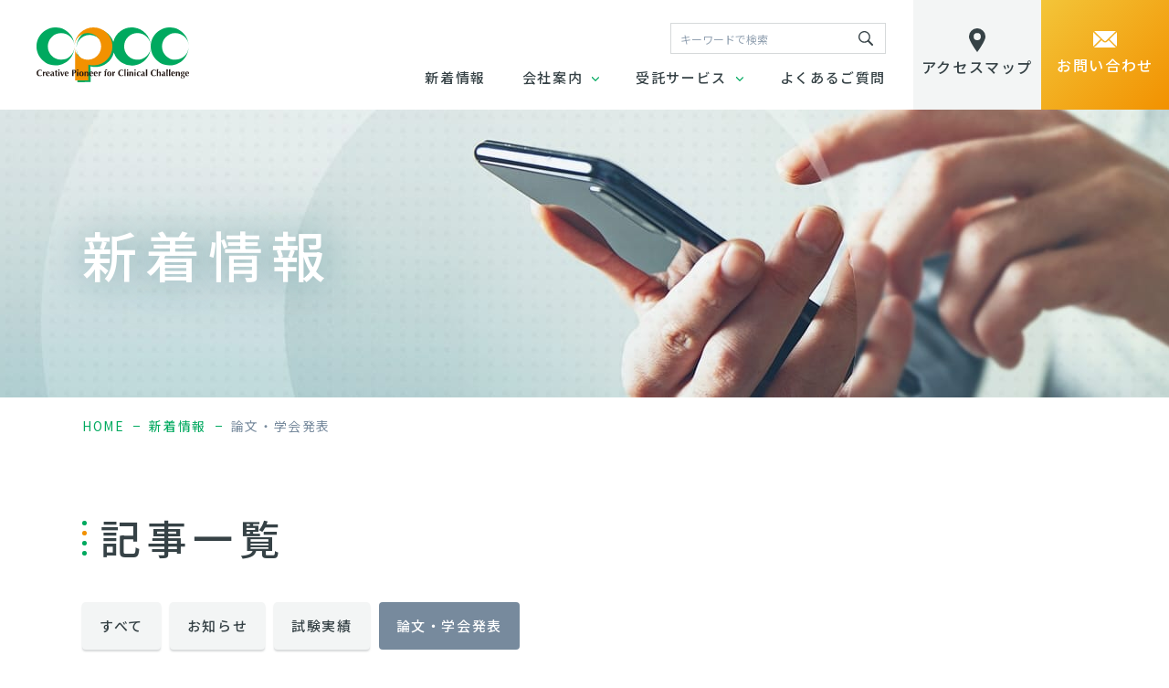

--- FILE ---
content_type: text/html; charset=UTF-8
request_url: https://www.cpcc.co.jp/news/category/cat03/
body_size: 10167
content:
<!DOCTYPE html>
<html lang="ja">
<head>
	<meta charset="utf-8">
	<meta http-equiv="X-UA-Compatible" content="IE=edge">
<!-- Google Tag Manager -->
<script>(function(w,d,s,l,i){w[l]=w[l]||[];w[l].push({'gtm.start':
new Date().getTime(),event:'gtm.js'});var f=d.getElementsByTagName(s)[0],
j=d.createElement(s),dl=l!='dataLayer'?'&l='+l:'';j.async=true;j.src=
'https://www.googletagmanager.com/gtm.js?id='+i+dl;f.parentNode.insertBefore(j,f);
})(window,document,'script','dataLayer','GTM-PZ5WTW2');</script>
<!-- End Google Tag Manager -->
<script>
	(function(i,s,o,g,r,a,m){i['GoogleAnalyticsObject']=r;i[r]=i[r]||function(){
	(i[r].q=i[r].q||[]).push(arguments)},i[r].l=1*new Date();a=s.createElement(o),
	m=s.getElementsByTagName(o)[0];a.async=1;a.src=g;m.parentNode.insertBefore(a,m)
	})(window,document,'script','//www.google-analytics.com/analytics.js','ga');
	ga('create', 'UA-52647110-1', 'auto');
	ga('send', 'pageview');
</script>
	<meta name="viewport" content="width=device-width, initial-scale=1.0">
		<title>論文・学会発表｜新着情報｜CPCC株式会社</title>
	<meta name="description" content="論文・学会発表｜新着情報｜CPCC株式会社は、食品・化粧品の有効性試験、安全性試験、機能性表示食品・トクホ試験などの臨床試験の受託機関です。外来患者の訪れない臨床試験専用のクリニックと提携し、最適な試験デザインを提案できる食品CROです。">
		<meta name="keywords" content="論文・学会発表,臨床試験,食品,CRO">
			<meta name="format-detection" content="telephone=no">
	<link rel="icon" type="image/x-icon" href="https://www.cpcc.co.jp/cms_H6r7epAd/wp-content/themes/cpcc/img/common/favicon.ico">
	<link rel="apple-touch-icon" href="https://www.cpcc.co.jp/cms_H6r7epAd/wp-content/themes/cpcc/img/common/apple-touch-icon.png">
		<meta property="og:site_name" content="食品CROなら臨床試験専用クリニック併設の受託機関【CPCC株式会社】">
	<meta property="og:type" content="article">
	<meta property="og:url" content="https://www.cpcc.co.jp/news/category/cat03/">
	<meta property="og:image" content="https://www.cpcc.co.jp/cms_H6r7epAd/wp-content/themes/cpcc/img/common/ogp.png">
	<meta property="og:title" content="論文・学会発表｜新着情報｜CPCC株式会社">
	<meta property="og:description" content="論文・学会発表｜新着情報｜CPCC株式会社は、食品・化粧品の有効性試験、安全性試験、機能性表示食品・トクホ試験などの臨床試験の受託機関です。外来患者の訪れない臨床試験専用のクリニックと提携し、最適な試験デザインを提案できる食品CROです。">
	<meta name="twitter:card" content="summary_large_image">
	<meta name="twitter:title" content="論文・学会発表｜新着情報｜CPCC株式会社">
	<meta name="twitter:description" content="論文・学会発表｜新着情報｜CPCC株式会社は、食品・化粧品の有効性試験、安全性試験、機能性表示食品・トクホ試験などの臨床試験の受託機関です。外来患者の訪れない臨床試験専用のクリニックと提携し、最適な試験デザインを提案できる食品CROです。">
	<meta name="twitter:image" content="https://www.cpcc.co.jp/cms_H6r7epAd/wp-content/themes/cpcc/img/common/ogp.png">
		<link rel="preconnect" href="https://fonts.googleapis.com">
	<link rel="preconnect" href="https://fonts.gstatic.com" crossorigin>
	<link href="https://fonts.googleapis.com/css2?family=Manrope:wght@500&family=Noto+Sans+JP:wght@400;500;700&display=swap" rel="stylesheet">
	<link href="https://www.cpcc.co.jp/cms_H6r7epAd/wp-content/themes/cpcc/css/style.css?2507" rel="stylesheet">
	<!-- <link href="https://www.cpcc.co.jp/cms_H6r7epAd/wp-content/themes/cpcc/css/style.css" rel="stylesheet" media="print"> -->
	<link rel="canonical" href="https://www.cpcc.co.jp/news/category/cat03/">
		<meta name='robots' content='max-image-preview:large' />
<link rel='stylesheet' id='wp-block-library-css' href='https://www.cpcc.co.jp/cms_H6r7epAd/wp-includes/css/dist/block-library/style.min.css?ver=6.4.7' type='text/css' media='all' />
<style id='classic-theme-styles-inline-css' type='text/css'>
/*! This file is auto-generated */
.wp-block-button__link{color:#fff;background-color:#32373c;border-radius:9999px;box-shadow:none;text-decoration:none;padding:calc(.667em + 2px) calc(1.333em + 2px);font-size:1.125em}.wp-block-file__button{background:#32373c;color:#fff;text-decoration:none}
</style>
<style id='global-styles-inline-css' type='text/css'>
body{--wp--preset--color--black: #000000;--wp--preset--color--cyan-bluish-gray: #abb8c3;--wp--preset--color--white: #ffffff;--wp--preset--color--pale-pink: #f78da7;--wp--preset--color--vivid-red: #cf2e2e;--wp--preset--color--luminous-vivid-orange: #ff6900;--wp--preset--color--luminous-vivid-amber: #fcb900;--wp--preset--color--light-green-cyan: #7bdcb5;--wp--preset--color--vivid-green-cyan: #00d084;--wp--preset--color--pale-cyan-blue: #8ed1fc;--wp--preset--color--vivid-cyan-blue: #0693e3;--wp--preset--color--vivid-purple: #9b51e0;--wp--preset--gradient--vivid-cyan-blue-to-vivid-purple: linear-gradient(135deg,rgba(6,147,227,1) 0%,rgb(155,81,224) 100%);--wp--preset--gradient--light-green-cyan-to-vivid-green-cyan: linear-gradient(135deg,rgb(122,220,180) 0%,rgb(0,208,130) 100%);--wp--preset--gradient--luminous-vivid-amber-to-luminous-vivid-orange: linear-gradient(135deg,rgba(252,185,0,1) 0%,rgba(255,105,0,1) 100%);--wp--preset--gradient--luminous-vivid-orange-to-vivid-red: linear-gradient(135deg,rgba(255,105,0,1) 0%,rgb(207,46,46) 100%);--wp--preset--gradient--very-light-gray-to-cyan-bluish-gray: linear-gradient(135deg,rgb(238,238,238) 0%,rgb(169,184,195) 100%);--wp--preset--gradient--cool-to-warm-spectrum: linear-gradient(135deg,rgb(74,234,220) 0%,rgb(151,120,209) 20%,rgb(207,42,186) 40%,rgb(238,44,130) 60%,rgb(251,105,98) 80%,rgb(254,248,76) 100%);--wp--preset--gradient--blush-light-purple: linear-gradient(135deg,rgb(255,206,236) 0%,rgb(152,150,240) 100%);--wp--preset--gradient--blush-bordeaux: linear-gradient(135deg,rgb(254,205,165) 0%,rgb(254,45,45) 50%,rgb(107,0,62) 100%);--wp--preset--gradient--luminous-dusk: linear-gradient(135deg,rgb(255,203,112) 0%,rgb(199,81,192) 50%,rgb(65,88,208) 100%);--wp--preset--gradient--pale-ocean: linear-gradient(135deg,rgb(255,245,203) 0%,rgb(182,227,212) 50%,rgb(51,167,181) 100%);--wp--preset--gradient--electric-grass: linear-gradient(135deg,rgb(202,248,128) 0%,rgb(113,206,126) 100%);--wp--preset--gradient--midnight: linear-gradient(135deg,rgb(2,3,129) 0%,rgb(40,116,252) 100%);--wp--preset--font-size--small: 13px;--wp--preset--font-size--medium: 20px;--wp--preset--font-size--large: 36px;--wp--preset--font-size--x-large: 42px;--wp--preset--spacing--20: 0.44rem;--wp--preset--spacing--30: 0.67rem;--wp--preset--spacing--40: 1rem;--wp--preset--spacing--50: 1.5rem;--wp--preset--spacing--60: 2.25rem;--wp--preset--spacing--70: 3.38rem;--wp--preset--spacing--80: 5.06rem;--wp--preset--shadow--natural: 6px 6px 9px rgba(0, 0, 0, 0.2);--wp--preset--shadow--deep: 12px 12px 50px rgba(0, 0, 0, 0.4);--wp--preset--shadow--sharp: 6px 6px 0px rgba(0, 0, 0, 0.2);--wp--preset--shadow--outlined: 6px 6px 0px -3px rgba(255, 255, 255, 1), 6px 6px rgba(0, 0, 0, 1);--wp--preset--shadow--crisp: 6px 6px 0px rgba(0, 0, 0, 1);}:where(.is-layout-flex){gap: 0.5em;}:where(.is-layout-grid){gap: 0.5em;}body .is-layout-flow > .alignleft{float: left;margin-inline-start: 0;margin-inline-end: 2em;}body .is-layout-flow > .alignright{float: right;margin-inline-start: 2em;margin-inline-end: 0;}body .is-layout-flow > .aligncenter{margin-left: auto !important;margin-right: auto !important;}body .is-layout-constrained > .alignleft{float: left;margin-inline-start: 0;margin-inline-end: 2em;}body .is-layout-constrained > .alignright{float: right;margin-inline-start: 2em;margin-inline-end: 0;}body .is-layout-constrained > .aligncenter{margin-left: auto !important;margin-right: auto !important;}body .is-layout-constrained > :where(:not(.alignleft):not(.alignright):not(.alignfull)){max-width: var(--wp--style--global--content-size);margin-left: auto !important;margin-right: auto !important;}body .is-layout-constrained > .alignwide{max-width: var(--wp--style--global--wide-size);}body .is-layout-flex{display: flex;}body .is-layout-flex{flex-wrap: wrap;align-items: center;}body .is-layout-flex > *{margin: 0;}body .is-layout-grid{display: grid;}body .is-layout-grid > *{margin: 0;}:where(.wp-block-columns.is-layout-flex){gap: 2em;}:where(.wp-block-columns.is-layout-grid){gap: 2em;}:where(.wp-block-post-template.is-layout-flex){gap: 1.25em;}:where(.wp-block-post-template.is-layout-grid){gap: 1.25em;}.has-black-color{color: var(--wp--preset--color--black) !important;}.has-cyan-bluish-gray-color{color: var(--wp--preset--color--cyan-bluish-gray) !important;}.has-white-color{color: var(--wp--preset--color--white) !important;}.has-pale-pink-color{color: var(--wp--preset--color--pale-pink) !important;}.has-vivid-red-color{color: var(--wp--preset--color--vivid-red) !important;}.has-luminous-vivid-orange-color{color: var(--wp--preset--color--luminous-vivid-orange) !important;}.has-luminous-vivid-amber-color{color: var(--wp--preset--color--luminous-vivid-amber) !important;}.has-light-green-cyan-color{color: var(--wp--preset--color--light-green-cyan) !important;}.has-vivid-green-cyan-color{color: var(--wp--preset--color--vivid-green-cyan) !important;}.has-pale-cyan-blue-color{color: var(--wp--preset--color--pale-cyan-blue) !important;}.has-vivid-cyan-blue-color{color: var(--wp--preset--color--vivid-cyan-blue) !important;}.has-vivid-purple-color{color: var(--wp--preset--color--vivid-purple) !important;}.has-black-background-color{background-color: var(--wp--preset--color--black) !important;}.has-cyan-bluish-gray-background-color{background-color: var(--wp--preset--color--cyan-bluish-gray) !important;}.has-white-background-color{background-color: var(--wp--preset--color--white) !important;}.has-pale-pink-background-color{background-color: var(--wp--preset--color--pale-pink) !important;}.has-vivid-red-background-color{background-color: var(--wp--preset--color--vivid-red) !important;}.has-luminous-vivid-orange-background-color{background-color: var(--wp--preset--color--luminous-vivid-orange) !important;}.has-luminous-vivid-amber-background-color{background-color: var(--wp--preset--color--luminous-vivid-amber) !important;}.has-light-green-cyan-background-color{background-color: var(--wp--preset--color--light-green-cyan) !important;}.has-vivid-green-cyan-background-color{background-color: var(--wp--preset--color--vivid-green-cyan) !important;}.has-pale-cyan-blue-background-color{background-color: var(--wp--preset--color--pale-cyan-blue) !important;}.has-vivid-cyan-blue-background-color{background-color: var(--wp--preset--color--vivid-cyan-blue) !important;}.has-vivid-purple-background-color{background-color: var(--wp--preset--color--vivid-purple) !important;}.has-black-border-color{border-color: var(--wp--preset--color--black) !important;}.has-cyan-bluish-gray-border-color{border-color: var(--wp--preset--color--cyan-bluish-gray) !important;}.has-white-border-color{border-color: var(--wp--preset--color--white) !important;}.has-pale-pink-border-color{border-color: var(--wp--preset--color--pale-pink) !important;}.has-vivid-red-border-color{border-color: var(--wp--preset--color--vivid-red) !important;}.has-luminous-vivid-orange-border-color{border-color: var(--wp--preset--color--luminous-vivid-orange) !important;}.has-luminous-vivid-amber-border-color{border-color: var(--wp--preset--color--luminous-vivid-amber) !important;}.has-light-green-cyan-border-color{border-color: var(--wp--preset--color--light-green-cyan) !important;}.has-vivid-green-cyan-border-color{border-color: var(--wp--preset--color--vivid-green-cyan) !important;}.has-pale-cyan-blue-border-color{border-color: var(--wp--preset--color--pale-cyan-blue) !important;}.has-vivid-cyan-blue-border-color{border-color: var(--wp--preset--color--vivid-cyan-blue) !important;}.has-vivid-purple-border-color{border-color: var(--wp--preset--color--vivid-purple) !important;}.has-vivid-cyan-blue-to-vivid-purple-gradient-background{background: var(--wp--preset--gradient--vivid-cyan-blue-to-vivid-purple) !important;}.has-light-green-cyan-to-vivid-green-cyan-gradient-background{background: var(--wp--preset--gradient--light-green-cyan-to-vivid-green-cyan) !important;}.has-luminous-vivid-amber-to-luminous-vivid-orange-gradient-background{background: var(--wp--preset--gradient--luminous-vivid-amber-to-luminous-vivid-orange) !important;}.has-luminous-vivid-orange-to-vivid-red-gradient-background{background: var(--wp--preset--gradient--luminous-vivid-orange-to-vivid-red) !important;}.has-very-light-gray-to-cyan-bluish-gray-gradient-background{background: var(--wp--preset--gradient--very-light-gray-to-cyan-bluish-gray) !important;}.has-cool-to-warm-spectrum-gradient-background{background: var(--wp--preset--gradient--cool-to-warm-spectrum) !important;}.has-blush-light-purple-gradient-background{background: var(--wp--preset--gradient--blush-light-purple) !important;}.has-blush-bordeaux-gradient-background{background: var(--wp--preset--gradient--blush-bordeaux) !important;}.has-luminous-dusk-gradient-background{background: var(--wp--preset--gradient--luminous-dusk) !important;}.has-pale-ocean-gradient-background{background: var(--wp--preset--gradient--pale-ocean) !important;}.has-electric-grass-gradient-background{background: var(--wp--preset--gradient--electric-grass) !important;}.has-midnight-gradient-background{background: var(--wp--preset--gradient--midnight) !important;}.has-small-font-size{font-size: var(--wp--preset--font-size--small) !important;}.has-medium-font-size{font-size: var(--wp--preset--font-size--medium) !important;}.has-large-font-size{font-size: var(--wp--preset--font-size--large) !important;}.has-x-large-font-size{font-size: var(--wp--preset--font-size--x-large) !important;}
.wp-block-navigation a:where(:not(.wp-element-button)){color: inherit;}
:where(.wp-block-post-template.is-layout-flex){gap: 1.25em;}:where(.wp-block-post-template.is-layout-grid){gap: 1.25em;}
:where(.wp-block-columns.is-layout-flex){gap: 2em;}:where(.wp-block-columns.is-layout-grid){gap: 2em;}
.wp-block-pullquote{font-size: 1.5em;line-height: 1.6;}
</style>
</head>
<body id="news">
<!-- Google Tag Manager (noscript) -->
<noscript><iframe src="https://www.googletagmanager.com/ns.html?id=GTM-PZ5WTW2"
height="0" width="0" style="display:none;visibility:hidden"></iframe></noscript>
<!-- End Google Tag Manager (noscript) -->
<div class="js-media-query u-media-query"></div>
<div class="js-nav-overlay l-nav-overlay"></div>
<div class="l-wrapper">
	<header class="js-header l-header">
		<div class="l-header-info">
						<p class="l-header-info__logo"><a href="https://www.cpcc.co.jp/" class="l-header-info__logo-link u-alpha">
				<svg xmlns="http://www.w3.org/2000/svg" viewBox="0 0 128 46">
	<g>
		<desc>CPCC</desc>
	</g>
	<defs>
		<style>
		.a {
			fill: #00a95f;
		}

		.b {
			fill: #f29100;
		}

		.c {
			fill: #231815;
		}
		</style>
	</defs>
	<path fill="#00a95f" d="M20.67,4.75A11.18,11.18,0,0,1,31.84,15.36a15.95,15.95,0,1,0,0,1.15A11.18,11.18,0,1,1,20.67,4.75Z" />
	<path fill="#00a95f" d="M84.67,4.75A11.18,11.18,0,0,1,95.83,15.36a15.92,15.92,0,0,0-31.37-3.23,15.92,15.92,0,0,0-31,4.76,11.18,11.18,0,1,1,0,1.15,15.67,15.67,0,0,0,.91,4.66c-.12-.25-.23-.49-.34-.74l.22,24,11.17-.1-.12-13.16a16.17,16.17,0,0,0,4.2.52A15.93,15.93,0,0,0,64.87,21.12a15.91,15.91,0,0,0,31-4.61A11.18,11.18,0,1,1,84.67,4.75Z" />
	<path fill="#00a95f" d="M116.53,27.12a11.19,11.19,0,1,1,11.16-11.76,15.95,15.95,0,1,0,0,1.15A11.18,11.18,0,0,1,116.53,27.12Z" />
	<path fill="#f29100" d="M47.78,0A15.93,15.93,0,0,0,31.87,15.36a11.19,11.19,0,1,1,0,1.15,16,16,0,0,0,.87,4.67c-.12-.24-.22-.49-.33-.74v24H43.59V31.31a15.7,15.7,0,0,0,4.19.57A15.94,15.94,0,0,0,47.78,0Z" />
	<path fill="#231815" d="M4.51,39.93a3,3,0,0,0-.17.64,3.23,3.23,0,0,1-1.52.33A2.5,2.5,0,0,1,.06,38.4a2.68,2.68,0,0,1,3-2.86,3.34,3.34,0,0,1,1.52.37,3,3,0,0,0-.17.76h-.1A1.55,1.55,0,0,0,3,36c-.8,0-1.7.69-1.7,2.28s.91,2.14,1.77,2.14a2,2,0,0,0,1.35-.56Z" />
	<path fill="#231815" d="M6.3,37.18a4.38,4.38,0,0,1-.52,0,4.38,4.38,0,0,1-.51,0c0,.52.06,1.06.06,1.66v.3c0,.6,0,1.14-.06,1.66a3.94,3.94,0,0,1,1.12,0c0-.52-.06-1.06-.06-1.66v-.3a.71.71,0,0,1,.72-.74.75.75,0,0,1,.39.11l.06-.06v-.5a2.7,2.7,0,0,1,0-.54H7.42c-.5,0-.87.31-1.13,1v0Z" />
	<path fill="#231815" d="M9,38.65c0-.58.15-1.23.6-1.23s.53.49.55,1.23Zm2.14.34a1.49,1.49,0,0,0,0-.25,1.46,1.46,0,0,0-1.53-1.66A1.68,1.68,0,0,0,7.92,39,1.73,1.73,0,0,0,9.74,40.9a1.7,1.7,0,0,0,1.13-.34l.17-.42L11,40.07a1.38,1.38,0,0,1-.92.34c-.69,0-1-.61-1-1.42Z" />
	<path fill="#231815" d="M13.65,39.64c0,.49-.22.74-.55.74s-.43-.2-.43-.57c0-.75.56-.72,1-1C13.66,39,13.65,39.21,13.65,39.64ZM12,38.06h0a1.24,1.24,0,0,1,.9-.42.66.66,0,0,1,.71.66c0,.26-.07.32-.91.53-.67.16-1.1.44-1.1,1.09a1,1,0,0,0,1.06,1,1.18,1.18,0,0,0,1-.55.72.72,0,0,0,.71.55,1.33,1.33,0,0,0,.68-.21v-.18c-.3,0-.44,0-.44-.51s0-1.06,0-1.7c0-.88-.58-1.22-1.37-1.22a2.26,2.26,0,0,0-1.4.53Z" />
	<path fill="#231815" d="M17.58,37.22a1.36,1.36,0,0,0,0,.2,1.23,1.23,0,0,0,0,.19l-.66,0c0,.45-.05,1.27-.05,1.67,0,1,.08,1.21.42,1.21a.57.57,0,0,0,.34-.07v.3a1.7,1.7,0,0,1-.81.2c-.62,0-1-.41-1-1.16,0-.58.05-1.51.05-2.14H15.4a1.23,1.23,0,0,0,0-.19,1.36,1.36,0,0,0,0-.2l.52,0c0-.31,0-.54,0-.92.35-.14.69-.3,1-.46l.07,0a12.38,12.38,0,0,0-.07,1.32Z" />
	<path fill="#231815" d="M18.28,38.84c0-.6,0-1.14-.06-1.66a3.94,3.94,0,0,0,.56,0,3.6,3.6,0,0,0,.56,0c0,.52-.06,1.06-.06,1.66v.3c0,.6,0,1.14.06,1.66a3.6,3.6,0,0,0-.56,0,3.94,3.94,0,0,0-.56,0c.05-.52.06-1.06.06-1.66Zm.5-3.66a.59.59,0,1,1,0,1.18.59.59,0,0,1,0-1.18Z" />
	<path fill="#231815" d="M21.88,39.8c.32-.88.61-1.74.89-2.62a1.76,1.76,0,0,0,.31,0,1.88,1.88,0,0,0,.31,0A32.25,32.25,0,0,0,22,40.8a2.85,2.85,0,0,0-.4,0,3,3,0,0,0-.41,0c-.38-1.19-1-2.87-1.29-3.62.21,0,.4,0,.59,0a5.09,5.09,0,0,0,.56,0c.27.87.54,1.74.83,2.62Z" />
	<path fill="#231815" d="M24.76,38.65c0-.58.16-1.23.6-1.23s.54.49.55,1.23Zm2.15.34v-.25a1.46,1.46,0,0,0-1.52-1.66A1.68,1.68,0,0,0,23.66,39a1.72,1.72,0,0,0,1.81,1.89,1.76,1.76,0,0,0,1.14-.34l.16-.42-.09-.07a1.36,1.36,0,0,1-.92.34c-.68,0-1-.61-1-1.42Z" />
	<path fill="#231815" d="M29.89,37.71c0-.84,0-1.41-.06-2.07a5.08,5.08,0,0,0,.62,0c.34,0,.73,0,1.09,0a1.92,1.92,0,0,1,1.3.31,1.22,1.22,0,0,1,.46,1c0,1.14-.81,1.6-1.92,1.6H31c0,.74,0,1.49.06,2.24a4.9,4.9,0,0,0-.61,0,5.08,5.08,0,0,0-.62,0c.05-.66.06-1.23.06-2.07Zm1.44-1.64H31c0,.71,0,1.41,0,2.11a1,1,0,0,0,1.12-1.1C32.12,36.31,31.75,36.07,31.33,36.07Z" />
	<path fill="#231815" d="M34,38.84c0-.6,0-1.14-.06-1.66a4,4,0,0,0,.57,0,3.82,3.82,0,0,0,.56,0C35,37.7,35,38.24,35,38.84v.3c0,.6,0,1.14.06,1.66a3.82,3.82,0,0,0-.56,0,4,4,0,0,0-.57,0c0-.52.06-1.06.06-1.66Zm.51-3.66a.59.59,0,0,1,0,1.18.59.59,0,1,1,0-1.18Z" />
	<path fill="#231815" d="M38.4,38.8c0,1.16-.25,1.76-.71,1.76S37,39.92,37,39.09c0-1.13.29-1.67.74-1.67S38.4,37.94,38.4,38.8Zm-2.55.28a1.71,1.71,0,0,0,1.83,1.82,1.81,1.81,0,0,0,1.83-2,1.69,1.69,0,0,0-1.83-1.84A1.82,1.82,0,0,0,35.85,39.08Z" />
	<path fill="#231815" d="M41.23,37.74h0a1.35,1.35,0,0,1,1.13-.66c.74,0,1.16.42,1.16,1.38,0,.51,0,.87,0,1.25s0,.71,0,1.09a4.06,4.06,0,0,0-.56,0,3.94,3.94,0,0,0-.56,0,18.34,18.34,0,0,0,.08-2.15c0-.62-.22-.91-.61-.91s-.65.41-.65,1.1v.3c0,.6,0,1.14.06,1.66a3.94,3.94,0,0,0-1.12,0c0-.52.06-1.06.06-1.66v-.3c0-.6,0-1.14-.06-1.66a4.73,4.73,0,0,0,.53,0,5.09,5.09,0,0,0,.54,0Z" />
	<path fill="#231815" d="M46.48,38.65c0-.74-.16-1.23-.55-1.23s-.58.65-.59,1.23ZM45.34,39c0,.81.31,1.42,1,1.42a1.34,1.34,0,0,0,.91-.34l.09.07-.16.42A1.76,1.76,0,0,1,46,40.9,1.72,1.72,0,0,1,44.23,39,1.68,1.68,0,0,1,46,37.08a1.46,1.46,0,0,1,1.53,1.66,1.49,1.49,0,0,1,0,.25Z" />
	<path fill="#231815" d="M50.26,38.65c0-.74-.17-1.23-.55-1.23s-.59.65-.6,1.23ZM49.11,39c0,.81.31,1.42,1,1.42a1.38,1.38,0,0,0,.92-.34l.09.07-.17.42a1.7,1.7,0,0,1-1.13.34A1.73,1.73,0,0,1,48,39a1.68,1.68,0,0,1,1.73-1.93,1.46,1.46,0,0,1,1.53,1.66,1.49,1.49,0,0,1,0,.25Z" />
	<path fill="#231815" d="M53,38.09l0,0c.26-.69.63-1,1.13-1h.12a2.61,2.61,0,0,0,0,.54c0,.15,0,.32,0,.5l-.07.06a.71.71,0,0,0-.38-.11.7.7,0,0,0-.72.74v.3c0,.6,0,1.14.06,1.66a3.94,3.94,0,0,0-1.12,0c0-.52.06-1.06.06-1.66v-.3c0-.6,0-1.14-.06-1.66a4.38,4.38,0,0,0,.51,0,4.73,4.73,0,0,0,.52,0Z" />
	<path fill="#231815" d="M58.24,37.23a2.5,2.5,0,0,1-.35-1c0-.24.16-.32.45-.32a1.64,1.64,0,0,1,.72.22l.09,0a9.54,9.54,0,0,1,0-1,1.17,1.17,0,0,0-.32,0c-1.06,0-1.42.9-1.62,2.12l-.52,0a1.36,1.36,0,0,1,0,.2,1.23,1.23,0,0,1,0,.19h.52v.61c0,1,0,1.74-.06,2.59a4.06,4.06,0,0,1,.56,0,3.82,3.82,0,0,1,.56,0c0-.85-.06-1.61-.06-2.59v-.62l.71,0a1.25,1.25,0,0,1,0-.19,1.38,1.38,0,0,1,0-.2Z" />
	<path fill="#231815" d="M61.78,38.8c0,1.16-.26,1.76-.72,1.76s-.73-.64-.73-1.47c0-1.13.28-1.67.74-1.67S61.78,37.94,61.78,38.8Zm-2.56.28a1.71,1.71,0,0,0,1.83,1.82,1.8,1.8,0,0,0,1.83-2,1.69,1.69,0,0,0-1.83-1.84A1.82,1.82,0,0,0,59.22,39.08Z" />
	<path fill="#231815" d="M64.62,38.09l0,0c.26-.69.63-1,1.13-1h.12a2.61,2.61,0,0,0,0,.54c0,.15,0,.32,0,.5l-.07.06a.73.73,0,0,0-1.11.63v.3c0,.6,0,1.14.06,1.66a3.6,3.6,0,0,0-.56,0,3.94,3.94,0,0,0-.56,0c0-.52.06-1.06.06-1.66v-.3c0-.6,0-1.14-.06-1.66a3.4,3.4,0,0,0,1,0Z" />
	<path fill="#231815" d="M72.93,39.93a2.5,2.5,0,0,0-.16.64,3.3,3.3,0,0,1-1.53.33,2.5,2.5,0,0,1-2.76-2.5,2.68,2.68,0,0,1,3-2.86,3.34,3.34,0,0,1,1.52.37,3,3,0,0,0-.17.76h-.1A1.55,1.55,0,0,0,71.41,36c-.8,0-1.7.69-1.7,2.28s.91,2.14,1.77,2.14a2,2,0,0,0,1.35-.56Z" />
	<path fill="#231815" d="M73.78,37.73c0-1,0-1.74-.06-2.59a4.06,4.06,0,0,0,.56,0,3.94,3.94,0,0,0,.56,0c0,.85-.06,1.61-.06,2.59v.48c0,1,0,1.74.06,2.59a3.94,3.94,0,0,0-.56,0,4.06,4.06,0,0,0-.56,0c0-.85.06-1.61.06-2.59Z" />
	<path fill="#231815" d="M75.89,38.84c0-.6,0-1.14,0-1.66a3.71,3.71,0,0,0,.56,0,3.82,3.82,0,0,0,.56,0c0,.52-.06,1.06-.06,1.66v.3c0,.6,0,1.14.06,1.66a3.82,3.82,0,0,0-.56,0,3.71,3.71,0,0,0-.56,0c0-.52,0-1.06,0-1.66Zm.51-3.66a.59.59,0,1,1-.59.59A.58.58,0,0,1,76.4,35.18Z" />
	<path fill="#231815" d="M78.91,37.74h0a1.36,1.36,0,0,1,1.13-.66c.74,0,1.16.42,1.16,1.38,0,.51,0,.87,0,1.25s0,.71,0,1.09a4.06,4.06,0,0,0-.56,0,3.94,3.94,0,0,0-.56,0,18.34,18.34,0,0,0,.08-2.15c0-.62-.22-.91-.61-.91s-.65.41-.65,1.1v.3c0,.6,0,1.14.06,1.66a3.94,3.94,0,0,0-1.12,0c0-.52.06-1.06.06-1.66v-.3c0-.6,0-1.14-.06-1.66a4.73,4.73,0,0,0,.53,0,5.09,5.09,0,0,0,.54,0Z" />
	<path fill="#231815" d="M82.2,38.84c0-.6,0-1.14-.06-1.66a3.94,3.94,0,0,0,.56,0,3.82,3.82,0,0,0,.56,0c0,.52-.06,1.06-.06,1.66v.3c0,.6,0,1.14.06,1.66a3.82,3.82,0,0,0-.56,0,3.94,3.94,0,0,0-.56,0c0-.52.06-1.06.06-1.66Zm.5-3.66a.59.59,0,1,1-.59.59A.58.58,0,0,1,82.7,35.18Z" />
	<path fill="#231815" d="M87.07,38.21a2.51,2.51,0,0,1,.28-.77,2.33,2.33,0,0,0-1.28-.36,1.86,1.86,0,0,0-2,1.92A1.77,1.77,0,0,0,86,40.9a1.61,1.61,0,0,0,1-.33c0-.14.1-.29.16-.44l-.09-.07a1,1,0,0,1-.77.35c-.72,0-1.11-.5-1.11-1.4s.31-1.54.9-1.54.68.31.75.74Z" />
	<path fill="#231815" d="M88.08,38.06h0a1.24,1.24,0,0,1,.9-.42.66.66,0,0,1,.72.66c0,.26-.08.32-.92.53-.67.16-1.1.44-1.1,1.09a1,1,0,0,0,1.07,1,1.17,1.17,0,0,0,1-.55.72.72,0,0,0,.71.55,1.38,1.38,0,0,0,.69-.21v-.18c-.31,0-.45,0-.45-.51s0-1.06,0-1.7c0-.88-.58-1.22-1.37-1.22a2.26,2.26,0,0,0-1.4.53Zm1.67,1.58c0,.49-.22.74-.55.74s-.43-.2-.43-.57c0-.75.56-.72,1-1C89.76,39,89.75,39.21,89.75,39.64Z" />
	<path fill="#231815" d="M91.86,37.73c0-1,0-1.74-.06-2.59a3.94,3.94,0,0,0,1.12,0c0,.85-.06,1.61-.06,2.59v.48c0,1,0,1.74.06,2.59a3.94,3.94,0,0,0-1.12,0c0-.85.06-1.61.06-2.59Z" />
	<path fill="#231815" d="M100.26,39.93a2.17,2.17,0,0,0-.17.64,3.23,3.23,0,0,1-1.52.33,2.5,2.5,0,0,1-2.76-2.5,2.68,2.68,0,0,1,3-2.86,3.34,3.34,0,0,1,1.52.37,2.6,2.6,0,0,0-.17.76H100A1.52,1.52,0,0,0,98.74,36c-.8,0-1.7.69-1.7,2.28s.91,2.14,1.77,2.14a2,2,0,0,0,1.35-.56Z" />
	<path fill="#231815" d="M101,37.73c0-1,0-1.74-.06-2.59a3.82,3.82,0,0,0,.56,0,4.06,4.06,0,0,0,.56,0c0,.85-.06,1.61-.06,2.59h0a1.32,1.32,0,0,1,1.11-.66c.75,0,1.17.42,1.17,1.38,0,.51,0,.87,0,1.25s0,.71,0,1.09a4.06,4.06,0,0,0-.56,0,3.82,3.82,0,0,0-.56,0,20.85,20.85,0,0,0,.08-2.15c0-.62-.22-.91-.61-.91s-.65.41-.65,1.1v.3c0,.28,0,1.14.06,1.66a4.06,4.06,0,0,0-.56,0,3.82,3.82,0,0,0-.56,0c0-.85.06-1.61.06-2.59Z" />
	<path fill="#231815" d="M107,39.64c0,.49-.22.74-.55.74s-.42-.2-.42-.57c0-.75.56-.72,1-1C107,39,107,39.21,107,39.64Zm-1.67-1.58h0a1.26,1.26,0,0,1,.9-.42.66.66,0,0,1,.72.66c0,.26-.08.32-.91.53-.68.16-1.11.44-1.11,1.09a1,1,0,0,0,1.07,1,1.17,1.17,0,0,0,1-.55.72.72,0,0,0,.71.55,1.38,1.38,0,0,0,.69-.21v-.18c-.31,0-.44,0-.44-.51s0-1.06,0-1.7c0-.88-.58-1.22-1.37-1.22a2.26,2.26,0,0,0-1.4.53Z" />
	<path fill="#231815" d="M109.07,37.73c0-1,0-1.74-.06-2.59a3.94,3.94,0,0,0,1.12,0c0,.85-.06,1.61-.06,2.59v.48c0,1,0,1.74.06,2.59a3.94,3.94,0,0,0-1.12,0c0-.85.06-1.61.06-2.59Z" />
	<path fill="#231815" d="M111.18,37.73c0-1,0-1.74-.06-2.59a4,4,0,0,0,1.13,0c0,.85-.06,1.61-.06,2.59v.48c0,1,0,1.74.06,2.59a4,4,0,0,0-1.13,0c0-.85.06-1.61.06-2.59Z" />
	<path fill="#231815" d="M115.26,38.65c0-.74-.16-1.23-.55-1.23s-.58.65-.6,1.23Zm-1.15.34c0,.81.32,1.42,1,1.42a1.36,1.36,0,0,0,.92-.34l.09.07-.16.42a1.76,1.76,0,0,1-1.14.34A1.72,1.72,0,0,1,113,39a1.68,1.68,0,0,1,1.73-1.93,1.46,1.46,0,0,1,1.52,1.66V39Z" />
	<path fill="#231815" d="M118,37.74h0a1.38,1.38,0,0,1,1.13-.66c.75,0,1.16.42,1.16,1.38,0,.51,0,.87,0,1.25s0,.71,0,1.09a3.94,3.94,0,0,0-1.12,0,18.34,18.34,0,0,0,.08-2.15c0-.62-.22-.91-.61-.91s-.65.41-.65,1.1v.3c0,.6,0,1.14.06,1.66a3.94,3.94,0,0,0-1.12,0c0-.52.06-1.06.06-1.66v-.3c0-.6,0-1.14-.06-1.66a4.73,4.73,0,0,0,.53,0,5.48,5.48,0,0,0,.55,0Z" />
	<path fill="#231815" d="M123.54,41.59a.88.88,0,0,1-.93.89.87.87,0,0,1-1-.86.75.75,0,0,1,.29-.65,1.39,1.39,0,0,1,.54-.07C123.13,40.9,123.54,41,123.54,41.59Zm.8-4.11a.82.82,0,0,1,0-.36h-.79l-.42,0-.55,0c-.94,0-1.59.44-1.59,1.21a1.12,1.12,0,0,0,.26.77,1.29,1.29,0,0,0,.7.41h0a.92.92,0,0,0-.7.8.63.63,0,0,0,.43.57v0a1,1,0,0,0-.73.92c0,.59.56,1,1.49,1s2-.41,2-1.6c0-.68-.4-1-1.22-1h-.55c-.4,0-.58-.15-.58-.39a.25.25,0,0,1,.22-.27h.33a1.29,1.29,0,0,0,1.45-1.24,1,1,0,0,0-.4-.83l0,0Zm-1.79-.09c.27,0,.47.25.47.92s-.16.95-.49.95S122,39,122,38.38,122.2,37.39,122.55,37.39Z" />
	<path fill="#231815" d="M125.85,38.65c0-.58.16-1.23.6-1.23s.53.49.55,1.23ZM128,39a1.49,1.49,0,0,0,0-.25,1.46,1.46,0,0,0-1.52-1.66A1.69,1.69,0,0,0,124.74,39a1.73,1.73,0,0,0,1.82,1.89,1.7,1.7,0,0,0,1.13-.34l.17-.42-.09-.07a1.38,1.38,0,0,1-.92.34c-.69,0-1-.61-1-1.42Z" />
</svg>			</a></p>
			<ul class="l-nav-btns">
				<li class="l-nav-btns__item is-map u-view-pc"><a href="https://www.cpcc.co.jp/access/" class="l-nav-btns__item-link js-c-anime-elem">
					<span class="l-nav-btns__item-ico"></span>
					<span class="l-nav-btns__item-txt u-view-pc">アクセスマップ</span>
				</a></li>
				<li class="l-nav-btns__item is-contact"><a href="https://www.cpcc.co.jp/contact/" class="l-nav-btns__item-link js-c-anime-elem">
					<span class="l-nav-btns__item-ico"></span>
					<span class="l-nav-btns__item-txt u-view-pc">お問い合わせ</span>
				</a></li>
				<li class="l-nav-btns__item u-view-under-tb">
					<button class="js-nav-btn l-nav-btn">
						<span class="l-nav-btn__line"></span>
						<span class="l-nav-btn__line"></span>
						<span class="l-nav-btn__line"></span>
					</button>
				</li>
			</ul>
		</div>
		<nav class="js-nav-content l-nav" role="navigation" itemscope itemtype="http://www.schema.org/SiteNavigationElement">
			<div class="l-nav__inner">
				<div class="l-nav__search-wrap">
					<form action="https://www.cpcc.co.jp/searches/" class="l-nav__search">
						<!-- <input type="text" name="key_word" class="l-nav__search-input" value="" placeholder="キーワードで検索"> -->
						<input type="text" name="key_word" value="" placeholder="キーワードで検索">						<button type="submit" value="" class="l-nav__search-btn">キーワードで検索</button>
					</form>
				</div>
				<ul class="l-nav-list">
					<li class="l-nav-list__item"><a href="https://www.cpcc.co.jp/news/" class="l-nav-list__item-txt js-c-anime-elem">新着情報</a></li>
					<li class="l-nav-list__item is-company js-c-nav-toggle-parent">
						<p class="js-c-nav-toggle-trigger l-nav-list__item-txt js-c-anime-elem">会社案内</p>
						<div class="js-c-nav-toggle-content l-nav-list__child-wrap">
							<ul class="l-nav-list__child">
								<li class="l-nav-list__child-item" itemprop="name"><a href="https://www.cpcc.co.jp/about/" class="l-nav-list__child-item-link" itemprop="URL">CPCCの特徴</a></li>
								<li class="l-nav-list__child-item" itemprop="name"><a href="https://www.cpcc.co.jp/company/" class="l-nav-list__child-item-link" itemprop="URL">会社概要</a></li>
								<li class="l-nav-list__child-item" itemprop="name"><a href="https://www.cpcc.co.jp/network/" class="l-nav-list__child-item-link" itemprop="URL">提携機関一覧</a></li>
								<li class="l-nav-list__child-item" itemprop="name"><a href="https://www.cpcc.co.jp/access/" class="l-nav-list__child-item-link" itemprop="URL">アクセスマップ</a></li>
								<li class="l-nav-list__child-item" itemprop="name"><a href="https://www.cpcc.co.jp/recruit/" class="l-nav-list__child-item-link" itemprop="URL">採用情報</a></li>
							</ul>
						</div>
					</li>
					<li class="l-nav-list__item is-service js-c-nav-toggle-parent">
						<p class="js-c-nav-toggle-trigger l-nav-list__item-txt js-c-anime-elem">受託サービス</p>
						<div class="js-c-nav-toggle-content l-nav-list__child-wrap">
							<ul class="l-nav-list__child">
								<li class="l-nav-list__child-item" itemprop="name"><a href="https://www.cpcc.co.jp/service/human/" class="l-nav-list__child-item-link" itemprop="URL">ヒト試験（臨床試験）とは</a></li>
								<li class="l-nav-list__child-item" itemprop="name"><a href="https://www.cpcc.co.jp/service/flow/" class="l-nav-list__child-item-link" itemprop="URL">受託から納品までの流れ</a></li>
								<li class="l-nav-list__child-item" itemprop="name"><a href="https://www.cpcc.co.jp/service/clinicaltrials/" class="l-nav-list__child-item-link" itemprop="URL">臨床試験例</a></li>
								<li class="l-nav-list__child-item" itemprop="name"><a href="https://www.cpcc.co.jp/service/cost/" class="l-nav-list__child-item-link" itemprop="URL">見積金額例</a></li>
								<li class="l-nav-list__child-item" itemprop="name"><a href="https://www.cpcc.co.jp/results/" class="l-nav-list__child-item-link" itemprop="URL">試験実績</a></li>
								<li class="l-nav-list__child-item" itemprop="name"><a href="https://www.cpcc.co.jp/inspection/" class="l-nav-list__child-item-link" itemprop="URL">検査機器</a></li>
								<li class="l-nav-list__child-item" itemprop="name"><a href="https://www.cpcc.co.jp/support/" class="l-nav-list__child-item-link" itemprop="URL">論文・学会発表実績</a></li>
							</ul>
						</div>
					</li>
					<li class="l-nav-list__item"><a href="https://www.cpcc.co.jp/faq/" class="l-nav-list__item-txt js-c-anime-elem">よくあるご質問</a></li>
					<li class="l-nav-list__item u-view-under-tb"><a href="https://www.cpcc.co.jp/contact/" class="l-nav-list__item-txt">お問い合わせ</a></li>
				</ul>
				<p class="l-nav__privacy u-view-under-tb"><a href="https://www.cpcc.co.jp/privacy/" class="l-nav__privacy-link">個人情報保護について</a></p>
				<div class="l-nav-cv u-view-under-tb">
					<p class="l-nav-cv__btn c-btn01"><a href="tel:03-6225-9001" class="l-nav-cv__btn-link is-tel c-btn01__link">
						<span class="c-btn01__txt u-en"><span class="c-btn01__ico"></span>03-6225-9001</span>
					</a></p>
					<p class="l-nav-cv__btn c-btn01 is-contact is-orange"><a href="https://www.cpcc.co.jp/contact/" class="l-nav-cv__btn-link is-contact c-btn01__link">
						<span class="c-btn01__txt"><span class="c-btn01__ico"></span>お問い合わせ</span>
					</a></p>
				</div>
			</div>
		</nav>
		<p class="l-nav__close js-nav-btn-close js-nav-btn u-view-under-tb"><span class="l-nav__close-txt">閉じる</span></p>
	</header>
	<!-- /.l-header -->
			<div class="l-sub-img is-news">
			<div class="l-sub-img__inner u-inner">
				<p class="l-sub-img__head">新着情報</p>
			</div>
		</div>
		<!-- /.l-sub-img -->
		<div class="l-breadcrumb u-view-upper-tb">
	<ol class="l-breadcrumb-list u-inner">
		<li class="l-breadcrumb-list__item u-uppercase"><a href="https://www.cpcc.co.jp" class="l-breadcrumb-list__link">home</a></li>
									<li class="l-breadcrumb-list__item"><a href="https://www.cpcc.co.jp/news/" class="l-breadcrumb-list__link">新着情報</a></li>
												<li class="l-breadcrumb-list__item">論文・学会発表</li>
						</ol>
</div>
<!-- /#breadcrumb -->
<script type="application/ld+json">
{
	"@context": "http://schema.org",
	"@type": "BreadcrumbList",
	"itemListElement": [
		{
			"@type": "ListItem",
			"position": 1,
			"name": "home",
			"item": "https://www.cpcc.co.jp"
		},
						{
			"@type": "ListItem",
			"position": 2,
			"name": "新着情報",
			"item": "https://www.cpcc.co.jp/news/"
		},						{
			"@type": "ListItem",
			"position": 3,
			"name": "論文・学会発表",
			"item": "https://www.cpcc.co.jp/news/category/cat03/"
		}			]
}
</script>
		<div class="l-container is-col1">
<div class="l-contents">
<main role="main">
	<section id="archive" class="news-archive">
		<div class="news-archive__inner u-inner">
			<header class="news-archive-heading">
				<h2 class="news-archive-heading__head c-head04"><span class="c-head04__dot"></span><span class="c-head04__dot"></span><span class="c-head04__dot"></span><span class="c-head04__dot"></span>記事一覧</h2>
			</header>
			<ul class="news-archive-tab c-tab01 is-left-pc">
								<li class="c-tab01__item"><a href="https://www.cpcc.co.jp/news/" class="c-tab01__item-link">すべて</a></li>
				<li class="c-tab01__item"><a href="https://www.cpcc.co.jp/news/category/cat01/" class="c-tab01__item-link">お知らせ</a></li>
				<li class="c-tab01__item"><a href="https://www.cpcc.co.jp/news/category/cat02/" class="c-tab01__item-link">試験実績</a></li>
				<li class="c-tab01__item is-active"><a href="https://www.cpcc.co.jp/news/category/cat03/" class="c-tab01__item-link">論文・学会発表</a></li>
			</ul>
							<ul class="c-archive01">
											<li class="c-archive01__item"><a href="https://www.cpcc.co.jp/news/7483/" class="c-archive01__item-in">
	<div class="c-archive01__item-meta">
		<p class="c-archive01__item-date u-en">2026.01.16</p>
					<ul class="c-archive01__item-cat">
				<li class="c-archive01__item-cat-item">論文・学会発表</li>
			</ul>
			</div>
	<p class="c-archive01__item-head">投稿論文情報を更新しました</p>
</a></li>
											<li class="c-archive01__item"><a href="https://www.cpcc.co.jp/news/7288/" class="c-archive01__item-in">
	<div class="c-archive01__item-meta">
		<p class="c-archive01__item-date u-en">2025.11.25</p>
					<ul class="c-archive01__item-cat">
				<li class="c-archive01__item-cat-item">論文・学会発表</li>
			</ul>
			</div>
	<p class="c-archive01__item-head">投稿論文情報を更新しました</p>
</a></li>
											<li class="c-archive01__item"><a href="https://www.cpcc.co.jp/news/7246/" class="c-archive01__item-in">
	<div class="c-archive01__item-meta">
		<p class="c-archive01__item-date u-en">2025.09.04</p>
					<ul class="c-archive01__item-cat">
				<li class="c-archive01__item-cat-item">論文・学会発表</li>
			</ul>
			</div>
	<p class="c-archive01__item-head">投稿論文情報を更新しました</p>
</a></li>
											<li class="c-archive01__item"><a href="https://www.cpcc.co.jp/news/7211/" class="c-archive01__item-in">
	<div class="c-archive01__item-meta">
		<p class="c-archive01__item-date u-en">2025.07.22</p>
					<ul class="c-archive01__item-cat">
				<li class="c-archive01__item-cat-item">論文・学会発表</li>
			</ul>
			</div>
	<p class="c-archive01__item-head">投稿論文情報を更新しました</p>
</a></li>
											<li class="c-archive01__item"><a href="https://www.cpcc.co.jp/news/7133/" class="c-archive01__item-in">
	<div class="c-archive01__item-meta">
		<p class="c-archive01__item-date u-en">2025.06.10</p>
					<ul class="c-archive01__item-cat">
				<li class="c-archive01__item-cat-item">論文・学会発表</li>
			</ul>
			</div>
	<p class="c-archive01__item-head">投稿論文情報を更新しました</p>
</a></li>
											<li class="c-archive01__item"><a href="https://www.cpcc.co.jp/news/6602/" class="c-archive01__item-in">
	<div class="c-archive01__item-meta">
		<p class="c-archive01__item-date u-en">2025.01.21</p>
					<ul class="c-archive01__item-cat">
				<li class="c-archive01__item-cat-item">論文・学会発表</li>
			</ul>
			</div>
	<p class="c-archive01__item-head">投稿論文情報を更新しました</p>
</a></li>
											<li class="c-archive01__item"><a href="https://www.cpcc.co.jp/news/6588/" class="c-archive01__item-in">
	<div class="c-archive01__item-meta">
		<p class="c-archive01__item-date u-en">2025.01.08</p>
					<ul class="c-archive01__item-cat">
				<li class="c-archive01__item-cat-item">論文・学会発表</li>
			</ul>
			</div>
	<p class="c-archive01__item-head">投稿論文情報を更新しました</p>
</a></li>
											<li class="c-archive01__item"><a href="https://www.cpcc.co.jp/news/6534/" class="c-archive01__item-in">
	<div class="c-archive01__item-meta">
		<p class="c-archive01__item-date u-en">2024.09.18</p>
					<ul class="c-archive01__item-cat">
				<li class="c-archive01__item-cat-item">論文・学会発表</li>
			</ul>
			</div>
	<p class="c-archive01__item-head">投稿論文情報を更新しました</p>
</a></li>
											<li class="c-archive01__item"><a href="https://www.cpcc.co.jp/news/6493/" class="c-archive01__item-in">
	<div class="c-archive01__item-meta">
		<p class="c-archive01__item-date u-en">2024.07.23</p>
					<ul class="c-archive01__item-cat">
				<li class="c-archive01__item-cat-item">論文・学会発表</li>
			</ul>
			</div>
	<p class="c-archive01__item-head">投稿論文情報を更新しました</p>
</a></li>
											<li class="c-archive01__item"><a href="https://www.cpcc.co.jp/news/6484/" class="c-archive01__item-in">
	<div class="c-archive01__item-meta">
		<p class="c-archive01__item-date u-en">2024.07.22</p>
					<ul class="c-archive01__item-cat">
				<li class="c-archive01__item-cat-item">論文・学会発表</li>
			</ul>
			</div>
	<p class="c-archive01__item-head">投稿論文情報を更新しました</p>
</a></li>
									</ul>
				<ul class='c-pager01' role='navigation'>
<li class="current"><span>1</span></li><li class="page larger"><a href="https://www.cpcc.co.jp/news/category/cat03/page/2/">2</a></li><li class="next"><a href="https://www.cpcc.co.jp/news/category/cat03/page/2/">»</a></li>
</ul>					</div>
	</section>
	<!-- #archive -->
</main>
</div>
<!-- /.l-contents -->
	</div>
<!-- /.l-container -->

<footer class="js-footer l-footer">
	<p class="js-page-top l-footer-page-top"><a class="l-footer-page-top__link" href="#top">ページトップへ</a></p>
			<section class="l-footer-cv js-c-anime-elem">
			<div class="l-footer-cv__inner u-inner js-c-anime-elem" data-anime="fadein-up" data-anime-delay="0.7">
				<h2 class="l-footer-cv__head u-en u-uppercase">contact</h2>
				<p class="l-footer-cv__lead">臨床試験のご相談・お見積りは<br class="u-view-sp">いつでもお気軽にお問い合わせください。</p>
				<div class="l-footer-cv__area-btn">
					<p class="l-footer-cv__tel c-btn01"><a href="tel:03-6225-9001" class="l-footer-cv__tel-link c-btn01__link">
						<span class="l-footer-cv__tel-txt c-btn01__txt u-en"><span class="l-footer-cv__tel-ico c-btn01__ico"></span>03-6225-9001</span>
					</a></p>
					<p class="l-footer-cv__contact c-btn01 is-contact is-orange"><a href="https://www.cpcc.co.jp/contact/" class="c-btn01__link">
						<span class="c-btn01__txt"><span class="c-btn01__ico"></span>お問い合わせ</span>
					</a></p>
				</div>
			</div>
		</section>
		<div class="l-footer-info c-bg-gray">
		<div class="l-footer-info__inner u-inner">
			<div class="l-footer-info-logos">
				<p class="l-footer-info-logos__logo"><a href="https://www.cpcc.co.jp/" class="l-footer-info-logos__logo-link u-alpha"><svg xmlns="http://www.w3.org/2000/svg" viewBox="0 0 128 46">
	<g>
		<desc>CPCC</desc>
	</g>
	<defs>
		<style>
		.a {
			fill: #00a95f;
		}

		.b {
			fill: #f29100;
		}

		.c {
			fill: #231815;
		}
		</style>
	</defs>
	<path fill="#00a95f" d="M20.67,4.75A11.18,11.18,0,0,1,31.84,15.36a15.95,15.95,0,1,0,0,1.15A11.18,11.18,0,1,1,20.67,4.75Z" />
	<path fill="#00a95f" d="M84.67,4.75A11.18,11.18,0,0,1,95.83,15.36a15.92,15.92,0,0,0-31.37-3.23,15.92,15.92,0,0,0-31,4.76,11.18,11.18,0,1,1,0,1.15,15.67,15.67,0,0,0,.91,4.66c-.12-.25-.23-.49-.34-.74l.22,24,11.17-.1-.12-13.16a16.17,16.17,0,0,0,4.2.52A15.93,15.93,0,0,0,64.87,21.12a15.91,15.91,0,0,0,31-4.61A11.18,11.18,0,1,1,84.67,4.75Z" />
	<path fill="#00a95f" d="M116.53,27.12a11.19,11.19,0,1,1,11.16-11.76,15.95,15.95,0,1,0,0,1.15A11.18,11.18,0,0,1,116.53,27.12Z" />
	<path fill="#f29100" d="M47.78,0A15.93,15.93,0,0,0,31.87,15.36a11.19,11.19,0,1,1,0,1.15,16,16,0,0,0,.87,4.67c-.12-.24-.22-.49-.33-.74v24H43.59V31.31a15.7,15.7,0,0,0,4.19.57A15.94,15.94,0,0,0,47.78,0Z" />
	<path fill="#231815" d="M4.51,39.93a3,3,0,0,0-.17.64,3.23,3.23,0,0,1-1.52.33A2.5,2.5,0,0,1,.06,38.4a2.68,2.68,0,0,1,3-2.86,3.34,3.34,0,0,1,1.52.37,3,3,0,0,0-.17.76h-.1A1.55,1.55,0,0,0,3,36c-.8,0-1.7.69-1.7,2.28s.91,2.14,1.77,2.14a2,2,0,0,0,1.35-.56Z" />
	<path fill="#231815" d="M6.3,37.18a4.38,4.38,0,0,1-.52,0,4.38,4.38,0,0,1-.51,0c0,.52.06,1.06.06,1.66v.3c0,.6,0,1.14-.06,1.66a3.94,3.94,0,0,1,1.12,0c0-.52-.06-1.06-.06-1.66v-.3a.71.71,0,0,1,.72-.74.75.75,0,0,1,.39.11l.06-.06v-.5a2.7,2.7,0,0,1,0-.54H7.42c-.5,0-.87.31-1.13,1v0Z" />
	<path fill="#231815" d="M9,38.65c0-.58.15-1.23.6-1.23s.53.49.55,1.23Zm2.14.34a1.49,1.49,0,0,0,0-.25,1.46,1.46,0,0,0-1.53-1.66A1.68,1.68,0,0,0,7.92,39,1.73,1.73,0,0,0,9.74,40.9a1.7,1.7,0,0,0,1.13-.34l.17-.42L11,40.07a1.38,1.38,0,0,1-.92.34c-.69,0-1-.61-1-1.42Z" />
	<path fill="#231815" d="M13.65,39.64c0,.49-.22.74-.55.74s-.43-.2-.43-.57c0-.75.56-.72,1-1C13.66,39,13.65,39.21,13.65,39.64ZM12,38.06h0a1.24,1.24,0,0,1,.9-.42.66.66,0,0,1,.71.66c0,.26-.07.32-.91.53-.67.16-1.1.44-1.1,1.09a1,1,0,0,0,1.06,1,1.18,1.18,0,0,0,1-.55.72.72,0,0,0,.71.55,1.33,1.33,0,0,0,.68-.21v-.18c-.3,0-.44,0-.44-.51s0-1.06,0-1.7c0-.88-.58-1.22-1.37-1.22a2.26,2.26,0,0,0-1.4.53Z" />
	<path fill="#231815" d="M17.58,37.22a1.36,1.36,0,0,0,0,.2,1.23,1.23,0,0,0,0,.19l-.66,0c0,.45-.05,1.27-.05,1.67,0,1,.08,1.21.42,1.21a.57.57,0,0,0,.34-.07v.3a1.7,1.7,0,0,1-.81.2c-.62,0-1-.41-1-1.16,0-.58.05-1.51.05-2.14H15.4a1.23,1.23,0,0,0,0-.19,1.36,1.36,0,0,0,0-.2l.52,0c0-.31,0-.54,0-.92.35-.14.69-.3,1-.46l.07,0a12.38,12.38,0,0,0-.07,1.32Z" />
	<path fill="#231815" d="M18.28,38.84c0-.6,0-1.14-.06-1.66a3.94,3.94,0,0,0,.56,0,3.6,3.6,0,0,0,.56,0c0,.52-.06,1.06-.06,1.66v.3c0,.6,0,1.14.06,1.66a3.6,3.6,0,0,0-.56,0,3.94,3.94,0,0,0-.56,0c.05-.52.06-1.06.06-1.66Zm.5-3.66a.59.59,0,1,1,0,1.18.59.59,0,0,1,0-1.18Z" />
	<path fill="#231815" d="M21.88,39.8c.32-.88.61-1.74.89-2.62a1.76,1.76,0,0,0,.31,0,1.88,1.88,0,0,0,.31,0A32.25,32.25,0,0,0,22,40.8a2.85,2.85,0,0,0-.4,0,3,3,0,0,0-.41,0c-.38-1.19-1-2.87-1.29-3.62.21,0,.4,0,.59,0a5.09,5.09,0,0,0,.56,0c.27.87.54,1.74.83,2.62Z" />
	<path fill="#231815" d="M24.76,38.65c0-.58.16-1.23.6-1.23s.54.49.55,1.23Zm2.15.34v-.25a1.46,1.46,0,0,0-1.52-1.66A1.68,1.68,0,0,0,23.66,39a1.72,1.72,0,0,0,1.81,1.89,1.76,1.76,0,0,0,1.14-.34l.16-.42-.09-.07a1.36,1.36,0,0,1-.92.34c-.68,0-1-.61-1-1.42Z" />
	<path fill="#231815" d="M29.89,37.71c0-.84,0-1.41-.06-2.07a5.08,5.08,0,0,0,.62,0c.34,0,.73,0,1.09,0a1.92,1.92,0,0,1,1.3.31,1.22,1.22,0,0,1,.46,1c0,1.14-.81,1.6-1.92,1.6H31c0,.74,0,1.49.06,2.24a4.9,4.9,0,0,0-.61,0,5.08,5.08,0,0,0-.62,0c.05-.66.06-1.23.06-2.07Zm1.44-1.64H31c0,.71,0,1.41,0,2.11a1,1,0,0,0,1.12-1.1C32.12,36.31,31.75,36.07,31.33,36.07Z" />
	<path fill="#231815" d="M34,38.84c0-.6,0-1.14-.06-1.66a4,4,0,0,0,.57,0,3.82,3.82,0,0,0,.56,0C35,37.7,35,38.24,35,38.84v.3c0,.6,0,1.14.06,1.66a3.82,3.82,0,0,0-.56,0,4,4,0,0,0-.57,0c0-.52.06-1.06.06-1.66Zm.51-3.66a.59.59,0,0,1,0,1.18.59.59,0,1,1,0-1.18Z" />
	<path fill="#231815" d="M38.4,38.8c0,1.16-.25,1.76-.71,1.76S37,39.92,37,39.09c0-1.13.29-1.67.74-1.67S38.4,37.94,38.4,38.8Zm-2.55.28a1.71,1.71,0,0,0,1.83,1.82,1.81,1.81,0,0,0,1.83-2,1.69,1.69,0,0,0-1.83-1.84A1.82,1.82,0,0,0,35.85,39.08Z" />
	<path fill="#231815" d="M41.23,37.74h0a1.35,1.35,0,0,1,1.13-.66c.74,0,1.16.42,1.16,1.38,0,.51,0,.87,0,1.25s0,.71,0,1.09a4.06,4.06,0,0,0-.56,0,3.94,3.94,0,0,0-.56,0,18.34,18.34,0,0,0,.08-2.15c0-.62-.22-.91-.61-.91s-.65.41-.65,1.1v.3c0,.6,0,1.14.06,1.66a3.94,3.94,0,0,0-1.12,0c0-.52.06-1.06.06-1.66v-.3c0-.6,0-1.14-.06-1.66a4.73,4.73,0,0,0,.53,0,5.09,5.09,0,0,0,.54,0Z" />
	<path fill="#231815" d="M46.48,38.65c0-.74-.16-1.23-.55-1.23s-.58.65-.59,1.23ZM45.34,39c0,.81.31,1.42,1,1.42a1.34,1.34,0,0,0,.91-.34l.09.07-.16.42A1.76,1.76,0,0,1,46,40.9,1.72,1.72,0,0,1,44.23,39,1.68,1.68,0,0,1,46,37.08a1.46,1.46,0,0,1,1.53,1.66,1.49,1.49,0,0,1,0,.25Z" />
	<path fill="#231815" d="M50.26,38.65c0-.74-.17-1.23-.55-1.23s-.59.65-.6,1.23ZM49.11,39c0,.81.31,1.42,1,1.42a1.38,1.38,0,0,0,.92-.34l.09.07-.17.42a1.7,1.7,0,0,1-1.13.34A1.73,1.73,0,0,1,48,39a1.68,1.68,0,0,1,1.73-1.93,1.46,1.46,0,0,1,1.53,1.66,1.49,1.49,0,0,1,0,.25Z" />
	<path fill="#231815" d="M53,38.09l0,0c.26-.69.63-1,1.13-1h.12a2.61,2.61,0,0,0,0,.54c0,.15,0,.32,0,.5l-.07.06a.71.71,0,0,0-.38-.11.7.7,0,0,0-.72.74v.3c0,.6,0,1.14.06,1.66a3.94,3.94,0,0,0-1.12,0c0-.52.06-1.06.06-1.66v-.3c0-.6,0-1.14-.06-1.66a4.38,4.38,0,0,0,.51,0,4.73,4.73,0,0,0,.52,0Z" />
	<path fill="#231815" d="M58.24,37.23a2.5,2.5,0,0,1-.35-1c0-.24.16-.32.45-.32a1.64,1.64,0,0,1,.72.22l.09,0a9.54,9.54,0,0,1,0-1,1.17,1.17,0,0,0-.32,0c-1.06,0-1.42.9-1.62,2.12l-.52,0a1.36,1.36,0,0,1,0,.2,1.23,1.23,0,0,1,0,.19h.52v.61c0,1,0,1.74-.06,2.59a4.06,4.06,0,0,1,.56,0,3.82,3.82,0,0,1,.56,0c0-.85-.06-1.61-.06-2.59v-.62l.71,0a1.25,1.25,0,0,1,0-.19,1.38,1.38,0,0,1,0-.2Z" />
	<path fill="#231815" d="M61.78,38.8c0,1.16-.26,1.76-.72,1.76s-.73-.64-.73-1.47c0-1.13.28-1.67.74-1.67S61.78,37.94,61.78,38.8Zm-2.56.28a1.71,1.71,0,0,0,1.83,1.82,1.8,1.8,0,0,0,1.83-2,1.69,1.69,0,0,0-1.83-1.84A1.82,1.82,0,0,0,59.22,39.08Z" />
	<path fill="#231815" d="M64.62,38.09l0,0c.26-.69.63-1,1.13-1h.12a2.61,2.61,0,0,0,0,.54c0,.15,0,.32,0,.5l-.07.06a.73.73,0,0,0-1.11.63v.3c0,.6,0,1.14.06,1.66a3.6,3.6,0,0,0-.56,0,3.94,3.94,0,0,0-.56,0c0-.52.06-1.06.06-1.66v-.3c0-.6,0-1.14-.06-1.66a3.4,3.4,0,0,0,1,0Z" />
	<path fill="#231815" d="M72.93,39.93a2.5,2.5,0,0,0-.16.64,3.3,3.3,0,0,1-1.53.33,2.5,2.5,0,0,1-2.76-2.5,2.68,2.68,0,0,1,3-2.86,3.34,3.34,0,0,1,1.52.37,3,3,0,0,0-.17.76h-.1A1.55,1.55,0,0,0,71.41,36c-.8,0-1.7.69-1.7,2.28s.91,2.14,1.77,2.14a2,2,0,0,0,1.35-.56Z" />
	<path fill="#231815" d="M73.78,37.73c0-1,0-1.74-.06-2.59a4.06,4.06,0,0,0,.56,0,3.94,3.94,0,0,0,.56,0c0,.85-.06,1.61-.06,2.59v.48c0,1,0,1.74.06,2.59a3.94,3.94,0,0,0-.56,0,4.06,4.06,0,0,0-.56,0c0-.85.06-1.61.06-2.59Z" />
	<path fill="#231815" d="M75.89,38.84c0-.6,0-1.14,0-1.66a3.71,3.71,0,0,0,.56,0,3.82,3.82,0,0,0,.56,0c0,.52-.06,1.06-.06,1.66v.3c0,.6,0,1.14.06,1.66a3.82,3.82,0,0,0-.56,0,3.71,3.71,0,0,0-.56,0c0-.52,0-1.06,0-1.66Zm.51-3.66a.59.59,0,1,1-.59.59A.58.58,0,0,1,76.4,35.18Z" />
	<path fill="#231815" d="M78.91,37.74h0a1.36,1.36,0,0,1,1.13-.66c.74,0,1.16.42,1.16,1.38,0,.51,0,.87,0,1.25s0,.71,0,1.09a4.06,4.06,0,0,0-.56,0,3.94,3.94,0,0,0-.56,0,18.34,18.34,0,0,0,.08-2.15c0-.62-.22-.91-.61-.91s-.65.41-.65,1.1v.3c0,.6,0,1.14.06,1.66a3.94,3.94,0,0,0-1.12,0c0-.52.06-1.06.06-1.66v-.3c0-.6,0-1.14-.06-1.66a4.73,4.73,0,0,0,.53,0,5.09,5.09,0,0,0,.54,0Z" />
	<path fill="#231815" d="M82.2,38.84c0-.6,0-1.14-.06-1.66a3.94,3.94,0,0,0,.56,0,3.82,3.82,0,0,0,.56,0c0,.52-.06,1.06-.06,1.66v.3c0,.6,0,1.14.06,1.66a3.82,3.82,0,0,0-.56,0,3.94,3.94,0,0,0-.56,0c0-.52.06-1.06.06-1.66Zm.5-3.66a.59.59,0,1,1-.59.59A.58.58,0,0,1,82.7,35.18Z" />
	<path fill="#231815" d="M87.07,38.21a2.51,2.51,0,0,1,.28-.77,2.33,2.33,0,0,0-1.28-.36,1.86,1.86,0,0,0-2,1.92A1.77,1.77,0,0,0,86,40.9a1.61,1.61,0,0,0,1-.33c0-.14.1-.29.16-.44l-.09-.07a1,1,0,0,1-.77.35c-.72,0-1.11-.5-1.11-1.4s.31-1.54.9-1.54.68.31.75.74Z" />
	<path fill="#231815" d="M88.08,38.06h0a1.24,1.24,0,0,1,.9-.42.66.66,0,0,1,.72.66c0,.26-.08.32-.92.53-.67.16-1.1.44-1.1,1.09a1,1,0,0,0,1.07,1,1.17,1.17,0,0,0,1-.55.72.72,0,0,0,.71.55,1.38,1.38,0,0,0,.69-.21v-.18c-.31,0-.45,0-.45-.51s0-1.06,0-1.7c0-.88-.58-1.22-1.37-1.22a2.26,2.26,0,0,0-1.4.53Zm1.67,1.58c0,.49-.22.74-.55.74s-.43-.2-.43-.57c0-.75.56-.72,1-1C89.76,39,89.75,39.21,89.75,39.64Z" />
	<path fill="#231815" d="M91.86,37.73c0-1,0-1.74-.06-2.59a3.94,3.94,0,0,0,1.12,0c0,.85-.06,1.61-.06,2.59v.48c0,1,0,1.74.06,2.59a3.94,3.94,0,0,0-1.12,0c0-.85.06-1.61.06-2.59Z" />
	<path fill="#231815" d="M100.26,39.93a2.17,2.17,0,0,0-.17.64,3.23,3.23,0,0,1-1.52.33,2.5,2.5,0,0,1-2.76-2.5,2.68,2.68,0,0,1,3-2.86,3.34,3.34,0,0,1,1.52.37,2.6,2.6,0,0,0-.17.76H100A1.52,1.52,0,0,0,98.74,36c-.8,0-1.7.69-1.7,2.28s.91,2.14,1.77,2.14a2,2,0,0,0,1.35-.56Z" />
	<path fill="#231815" d="M101,37.73c0-1,0-1.74-.06-2.59a3.82,3.82,0,0,0,.56,0,4.06,4.06,0,0,0,.56,0c0,.85-.06,1.61-.06,2.59h0a1.32,1.32,0,0,1,1.11-.66c.75,0,1.17.42,1.17,1.38,0,.51,0,.87,0,1.25s0,.71,0,1.09a4.06,4.06,0,0,0-.56,0,3.82,3.82,0,0,0-.56,0,20.85,20.85,0,0,0,.08-2.15c0-.62-.22-.91-.61-.91s-.65.41-.65,1.1v.3c0,.28,0,1.14.06,1.66a4.06,4.06,0,0,0-.56,0,3.82,3.82,0,0,0-.56,0c0-.85.06-1.61.06-2.59Z" />
	<path fill="#231815" d="M107,39.64c0,.49-.22.74-.55.74s-.42-.2-.42-.57c0-.75.56-.72,1-1C107,39,107,39.21,107,39.64Zm-1.67-1.58h0a1.26,1.26,0,0,1,.9-.42.66.66,0,0,1,.72.66c0,.26-.08.32-.91.53-.68.16-1.11.44-1.11,1.09a1,1,0,0,0,1.07,1,1.17,1.17,0,0,0,1-.55.72.72,0,0,0,.71.55,1.38,1.38,0,0,0,.69-.21v-.18c-.31,0-.44,0-.44-.51s0-1.06,0-1.7c0-.88-.58-1.22-1.37-1.22a2.26,2.26,0,0,0-1.4.53Z" />
	<path fill="#231815" d="M109.07,37.73c0-1,0-1.74-.06-2.59a3.94,3.94,0,0,0,1.12,0c0,.85-.06,1.61-.06,2.59v.48c0,1,0,1.74.06,2.59a3.94,3.94,0,0,0-1.12,0c0-.85.06-1.61.06-2.59Z" />
	<path fill="#231815" d="M111.18,37.73c0-1,0-1.74-.06-2.59a4,4,0,0,0,1.13,0c0,.85-.06,1.61-.06,2.59v.48c0,1,0,1.74.06,2.59a4,4,0,0,0-1.13,0c0-.85.06-1.61.06-2.59Z" />
	<path fill="#231815" d="M115.26,38.65c0-.74-.16-1.23-.55-1.23s-.58.65-.6,1.23Zm-1.15.34c0,.81.32,1.42,1,1.42a1.36,1.36,0,0,0,.92-.34l.09.07-.16.42a1.76,1.76,0,0,1-1.14.34A1.72,1.72,0,0,1,113,39a1.68,1.68,0,0,1,1.73-1.93,1.46,1.46,0,0,1,1.52,1.66V39Z" />
	<path fill="#231815" d="M118,37.74h0a1.38,1.38,0,0,1,1.13-.66c.75,0,1.16.42,1.16,1.38,0,.51,0,.87,0,1.25s0,.71,0,1.09a3.94,3.94,0,0,0-1.12,0,18.34,18.34,0,0,0,.08-2.15c0-.62-.22-.91-.61-.91s-.65.41-.65,1.1v.3c0,.6,0,1.14.06,1.66a3.94,3.94,0,0,0-1.12,0c0-.52.06-1.06.06-1.66v-.3c0-.6,0-1.14-.06-1.66a4.73,4.73,0,0,0,.53,0,5.48,5.48,0,0,0,.55,0Z" />
	<path fill="#231815" d="M123.54,41.59a.88.88,0,0,1-.93.89.87.87,0,0,1-1-.86.75.75,0,0,1,.29-.65,1.39,1.39,0,0,1,.54-.07C123.13,40.9,123.54,41,123.54,41.59Zm.8-4.11a.82.82,0,0,1,0-.36h-.79l-.42,0-.55,0c-.94,0-1.59.44-1.59,1.21a1.12,1.12,0,0,0,.26.77,1.29,1.29,0,0,0,.7.41h0a.92.92,0,0,0-.7.8.63.63,0,0,0,.43.57v0a1,1,0,0,0-.73.92c0,.59.56,1,1.49,1s2-.41,2-1.6c0-.68-.4-1-1.22-1h-.55c-.4,0-.58-.15-.58-.39a.25.25,0,0,1,.22-.27h.33a1.29,1.29,0,0,0,1.45-1.24,1,1,0,0,0-.4-.83l0,0Zm-1.79-.09c.27,0,.47.25.47.92s-.16.95-.49.95S122,39,122,38.38,122.2,37.39,122.55,37.39Z" />
	<path fill="#231815" d="M125.85,38.65c0-.58.16-1.23.6-1.23s.53.49.55,1.23ZM128,39a1.49,1.49,0,0,0,0-.25,1.46,1.46,0,0,0-1.52-1.66A1.69,1.69,0,0,0,124.74,39a1.73,1.73,0,0,0,1.82,1.89,1.7,1.7,0,0,0,1.13-.34l.17-.42-.09-.07a1.38,1.38,0,0,1-.92.34c-.69,0-1-.61-1-1.42Z" />
</svg></a></p>
				<p class="l-footer-info-logos__txt">CPCC株式会社</p>
				<p class="l-footer-info-logos__txt">〒103-0021 東京都中央区日本橋本石町3-3-10 ダイワビル4階</p>
				<p class="l-footer-info-logos__txt">TEL：03-6225-9001　FAX：03-6225-9002</p>
				<p class="l-footer-info-logos__pmark"><a href="https://privacymark.jp/" target="_blank" rel="noopener noreferrer" class="u-alpha"><img src="https://www.cpcc.co.jp/cms_H6r7epAd/wp-content/themes/cpcc/img/common/img_pixel01.png" data-src="https://www.cpcc.co.jp/cms_H6r7epAd/wp-content/themes/cpcc/img/common/logo_privacy01.png" alt="Pマーク"></a></p>
			</div>
			<ul class="l-footer-info-sitemap">
				<li class="l-footer-info-sitemap__item">
					<ul class="l-footer-info-sitemap-list">
						<li class="js-c-toggle-trigger l-footer-info-sitemap-list__item"><span class="l-footer-info-sitemap-list__item-txt">会社案内</span></li>
						<li class="js-c-toggle-content l-footer-info-sitemap-list__item">
							<ul class="l-footer-info-sitemap-child">
								<li class="l-footer-info-sitemap-child__item"><a href="https://www.cpcc.co.jp/about/" class="l-footer-info-sitemap-child__item-link">CPCCの特徴</a></li>
								<li class="l-footer-info-sitemap-child__item"><a href="https://www.cpcc.co.jp/company/" class="l-footer-info-sitemap-child__item-link">会社概要</a></li>
								<li class="l-footer-info-sitemap-child__item"><a href="https://www.cpcc.co.jp/network/" class="l-footer-info-sitemap-child__item-link">提携機関一覧</a></li>
								<li class="l-footer-info-sitemap-child__item"><a href="https://www.cpcc.co.jp/access/" class="l-footer-info-sitemap-child__item-link">アクセスマップ</a></li>
								<li class="l-footer-info-sitemap-child__item"><a href="https://www.cpcc.co.jp/recruit/" class="l-footer-info-sitemap-child__item-link">採用情報</a></li>
							</ul>
						</li>
					</ul>
				</li>
				<li class="l-footer-info-sitemap__item">
					<ul class="l-footer-info-sitemap-list">
						<li class="js-c-toggle-trigger l-footer-info-sitemap-list__item"><span class="l-footer-info-sitemap-list__item-txt">受託サービス</span></li>
						<li class="js-c-toggle-content l-footer-info-sitemap-list__item">
							<ul class="l-footer-info-sitemap-child">
								<li class="l-footer-info-sitemap-child__item"><a href="https://www.cpcc.co.jp/service/human/" class="l-footer-info-sitemap-child__item-link">ヒト試験（臨床試験）とは</a></li>
								<li class="l-footer-info-sitemap-child__item"><a href="https://www.cpcc.co.jp/service/flow/" class="l-footer-info-sitemap-child__item-link">受託から納品までの流れ</a></li>
								<li class="l-footer-info-sitemap-child__item"><a href="https://www.cpcc.co.jp/service/clinicaltrials/" class="l-footer-info-sitemap-child__item-link">臨床試験例</a></li>
								<li class="l-footer-info-sitemap-child__item"><a href="https://www.cpcc.co.jp/service/cost/" class="l-footer-info-sitemap-child__item-link">見積金額例</a></li>
								<li class="l-footer-info-sitemap-child__item"><a href="https://www.cpcc.co.jp/results/" class="l-footer-info-sitemap-child__item-link">試験実績</a></li>
								<li class="l-footer-info-sitemap-child__item"><a href="https://www.cpcc.co.jp/inspection/" class="l-footer-info-sitemap-child__item-link">検査機器</a></li>
								<li class="l-footer-info-sitemap-child__item"><a href="https://www.cpcc.co.jp/support/" class="l-footer-info-sitemap-child__item-link">論文・学会発表実績</a></li>
							</ul>
						</li>
					</ul>
				</li>
				<li class="l-footer-info-sitemap__item">
					<ul class="l-footer-info-sitemap-list">
						<li class="l-footer-info-sitemap-list__item"><a href="https://www.cpcc.co.jp/news/" class="l-footer-info-sitemap-list__item-txt">新着情報</a></li>
						<li class="l-footer-info-sitemap-list__item"><a href="https://www.cpcc.co.jp/faq/" class="l-footer-info-sitemap-list__item-txt">よくあるご質問</a></li>
						<li class="l-footer-info-sitemap-list__item"><a href="https://www.cpcc.co.jp/contact/" class="l-footer-info-sitemap-list__item-txt">お問い合わせ</a></li>
					</ul>
				</li>
			</ul>
		</div>
	</div>
	<div class="l-footer-cr c-bg-gray">
		<div class="l-footer-cr__inner u-inner">
			<p class="l-footer-cr__privacy"><a href="https://www.cpcc.co.jp/privacy/" class="l-footer-cr__privacy-link">個人情報保護について</a></p>
			<p class="l-footer-cr__copy u-en"><small class="l-footer-cr__copy-txt">&copy; CPCC Company Limited</small></p>
		</div>
	</div>
</footer>
</div>
<script type="text/javascript" src="https://www.cpcc.co.jp/cms_H6r7epAd/wp-content/themes/cpcc/js/script.js?ver=6.4.7" id="jquery-js"></script>
</body>
</html>


--- FILE ---
content_type: text/css
request_url: https://www.cpcc.co.jp/cms_H6r7epAd/wp-content/themes/cpcc/css/style.css?2507
body_size: 51330
content:
@charset "UTF-8";
/*
* iziModal | v1.5.1
* http://izimodal.marcelodolce.com
* by Marcelo Dolce.
*/
.iziModal{display:none;position:fixed;top:0;bottom:0;left:0;right:0;margin:auto;background:#fff;box-shadow:0 0 8px rgba(0,0,0,.3);transition:margin-top .3s ease,height .3s ease;-webkit-transform:translateZ(0);transform:translateZ(0)}
.iziModal *{-webkit-font-smoothing:antialiased}
.iziModal::after{content:'';width:100%;height:0;opacity:0;position:absolute;left:0;bottom:0;z-index:1;background:linear-gradient(to bottom,transparent 0%,rgba(0,0,0,.35) 100%);filter:progid:DXImageTransform.Microsoft.gradient( startColorstr='#00000000', endColorstr='#59000000',GradientType=0 );transition:height .3s ease-in-out,opacity .3s ease-in-out;pointer-events:none}
.iziModal.hasShadow::after{height:30px;opacity:1}
.iziModal .iziModal-progressbar{position:absolute;left:0;top:0;width:100%;z-index:1}
.iziModal .iziModal-progressbar>div{height:2px;width:100%}
.iziModal .iziModal-header{background:#88a0b9;padding:14px 18px 15px;box-shadow:inset 0 -10px 15px -12px rgba(0,0,0,.3),0 0 0 #555;overflow:hidden;position:relative;z-index:10}
.iziModal .iziModal-header-icon{font-size:40px;color:rgba(255,255,255,.5);padding:0 15px 0 0;margin:0;float:left}
.iziModal .iziModal-header-title{color:#fff;font-size:18px;font-weight:600;line-height:1.3}
.iziModal .iziModal-header-subtitle{color:rgba(255,255,255,.6);font-size:12px;line-height:1.45}
.iziModal .iziModal-header-subtitle,.iziModal .iziModal-header-title{display:block;margin:0;padding:0;font-family:'Lato',Arial;white-space:nowrap;overflow:hidden;text-overflow:ellipsis;text-align:left}
.iziModal .iziModal-header-buttons{position:absolute;top:50%;right:10px;margin:-17px 0 0}
.iziModal .iziModal-button{display:block;float:right;z-index:2;outline:0;height:34px;width:34px;border:0;padding:0;margin:0;opacity:.3;border-radius:50%;transition:opacity .5s ease,-webkit-transform .5s cubic-bezier(.16,.81,.32,1);transition:transform .5s cubic-bezier(.16,.81,.32,1),opacity .5s ease;transition:transform .5s cubic-bezier(.16,.81,.32,1),opacity .5s ease,-webkit-transform .5s cubic-bezier(.16,.81,.32,1);background-size:67%!important;-webkit-tap-highlight-color:transparent}
.iziModal .iziModal-button-close{background:url([data-uri]) no-repeat 50% 50%}
.iziModal .iziModal-button-fullscreen{background:url([data-uri]) no-repeat 50% 50%}
.iziModal.isFullscreen .iziModal-button-fullscreen{background:url([data-uri]) no-repeat 50% 50%}
.iziModal .iziModal-button-close:hover{-webkit-transform:rotate(180deg);transform:rotate(180deg)}
.iziModal .iziModal-button:hover{opacity:.8}
.iziModal .iziModal-header.iziModal-noSubtitle{height:auto;padding:10px 15px 12px}
.iziModal .iziModal-header.iziModal-noSubtitle .iziModal-header-icon{font-size:23px;padding-right:13px}
.iziModal .iziModal-header.iziModal-noSubtitle .iziModal-header-title{font-size:15px;margin:3px 0 0;font-weight:400}
.iziModal .iziModal-header.iziModal-noSubtitle .iziModal-header-buttons{right:6px;margin:-16px 0 0}
.iziModal .iziModal-header.iziModal-noSubtitle .iziModal-button{height:30px;width:30px}
.iziModal-rtl{direction:rtl}
.iziModal-rtl .iziModal-header{padding:14px 18px 15px 40px}
.iziModal-rtl .iziModal-header-icon{float:right;padding:0 0 0 15px}
.iziModal-rtl .iziModal-header-buttons{right:initial;left:10px}
.iziModal-rtl .iziModal-button{float:left}
.iziModal-rtl .iziModal-header-subtitle,.iziModal-rtl .iziModal-header-title{text-align:right;font-family:Tahoma,'Lato',Arial;font-weight:500}
.iziModal-rtl .iziModal-header.iziModal-noSubtitle{padding:10px 15px 12px 40px}
.iziModal-rtl .iziModal-header.iziModal-noSubtitle .iziModal-header-icon{padding:0 0 0 13px}
.iziModal.iziModal-light .iziModal-header-icon{color:rgba(0,0,0,.5)}
.iziModal.iziModal-light .iziModal-header-title{color:#000}
.iziModal.iziModal-light .iziModal-header-subtitle{color:rgba(0,0,0,.6)}
.iziModal.iziModal-light .iziModal-button-close{background:url([data-uri]) no-repeat 50% 50%}
.iziModal.iziModal-light .iziModal-button-fullscreen{background:url([data-uri]) no-repeat 50% 50%}
.iziModal.iziModal-light.isFullscreen .iziModal-button-fullscreen{background:url([data-uri]) no-repeat 50% 50%}
.iziModal .iziModal-loader{background:#fff url([data-uri]) no-repeat 50% 50%;position:absolute;left:0;right:0;top:0;bottom:0;z-index:9}
.iziModal .iziModal-content-loader{background:url([data-uri]) no-repeat 50% 50%}
.iziModal .iziModal-content:after,.iziModal .iziModal-content:before{content:'';display:table}
.iziModal .iziModal-content:after{clear:both}
.iziModal .iziModal-content{zoom:1;width:100%;-webkit-overflow-scrolling:touch}
.iziModal .iziModal-wrap{width:100%;position:relative;-webkit-overflow-scrolling:touch;overflow-scrolling:touch}
.iziModal .iziModal-iframe{border:0;margin:0 0 -6px;width:100%;transition:height .3s ease}
.iziModal-overlay{display:block;position:fixed;top:0;left:0;height:100%;width:100%}
.iziModal-navigate{position:fixed;left:0;right:0;top:0;bottom:0;pointer-events:none}
.iziModal-navigate-caption{position:absolute;left:10px;top:10px;color:#fff;line-height:16px;font-size:9px;font-family:'Lato',Arial;letter-spacing:.1em;text-indent:0;text-align:center;width:70px;padding:5px 0;text-transform:uppercase;display:none}
.iziModal-navigate-caption::after,.iziModal-navigate-caption::before{position:absolute;top:2px;width:20px;height:20px;text-align:center;line-height:14px;font-size:12px;content:'';background-size:100%!important}
.iziModal-navigate-caption:before{left:0;background:url([data-uri]) no-repeat 50% 50%}
.iziModal-navigate-caption:after{right:0;background:url([data-uri]) no-repeat 50% 50%}
.iziModal-navigate>button{position:fixed;bottom:0;top:0;border:0;height:100%;width:84px;background-size:100%!important;cursor:pointer;padding:0;opacity:.2;transition:opacity .3s ease;pointer-events:all;margin:0;outline:0}
.iziModal-navigate>button:hover{opacity:1}
.iziModal-navigate-prev{left:50%;background:url([data-uri]) no-repeat 50% 50%}
.iziModal-navigate-next{right:50%;background:url([data-uri]) no-repeat 50% 50%}
.iziModal.isAttachedTop .iziModal-header{border-top-left-radius:0;border-top-right-radius:0}
.iziModal.isAttachedTop{margin-top:0!important;margin-bottom:auto!important;border-top-left-radius:0!important;border-top-right-radius:0!important}
.iziModal.isAttachedBottom{margin-top:auto!important;margin-bottom:0!important;border-bottom-left-radius:0!important;border-bottom-right-radius:0!important}
.iziModal.isFullscreen{max-width:100%!important;margin:0!important;height:100%!important}
.iziModal.isAttached,.iziModal.isFullscreen{border-radius:0!important}
.iziModal.hasScroll .iziModal-wrap{overflow-y:auto;overflow-x:hidden}
html.iziModal-isAttached,html.iziModal-isOverflow{overflow:hidden}
html.iziModal-isAttached body,html.iziModal-isOverflow body{overflow-y:scroll;position:relative}
.iziModal ::-webkit-scrollbar{overflow:visible;height:7px;width:7px}
.iziModal ::-webkit-scrollbar-thumb{background-color:rgba(0,0,0,.2);background-clip:padding-box;border:solid transparent;border-width:0;min-height:28px;padding:100px 0 0;box-shadow:inset 1px 1px 0 rgba(0,0,0,.1),inset 0 -1px 0 rgba(0,0,0,.07)}
.iziModal ::-webkit-scrollbar-thumb:active{background-color:rgba(0,0,0,.4)}
.iziModal ::-webkit-scrollbar-button{height:0;width:0}
.iziModal ::-webkit-scrollbar-track{background-clip:padding-box;border:solid transparent;border-width:0 0 0 2px}
.iziModal.transitionIn .iziModal-header{-webkit-animation:iziM-slideDown .7s cubic-bezier(.7,0,.3,1);animation:iziM-slideDown .7s cubic-bezier(.7,0,.3,1)}
.iziModal.transitionIn .iziModal-header .iziModal-header-icon{-webkit-animation:iziM-revealIn 1s cubic-bezier(.16,.81,.32,1) both;animation:iziM-revealIn 1s cubic-bezier(.16,.81,.32,1) both}
.iziModal.transitionIn .iziModal-header .iziModal-header-subtitle,.iziModal.transitionIn .iziModal-header .iziModal-header-title{-webkit-animation:iziM-slideIn 1s cubic-bezier(.16,.81,.32,1) both;animation:iziM-slideIn 1s cubic-bezier(.16,.81,.32,1) both}
.iziModal.transitionIn .iziModal-header .iziModal-button{-webkit-animation:iziM-revealIn 1.2s cubic-bezier(.7,0,.3,1);animation:iziM-revealIn 1.2s cubic-bezier(.7,0,.3,1)}
.iziModal.transitionIn .iziModal-iframe,.iziModal.transitionIn .iziModal-wrap{-webkit-animation:iziM-fadeIn 1.3s;animation:iziM-fadeIn 1.3s}
.iziModal.transitionIn .iziModal-header{-webkit-animation-delay:0s;-moz-animation:0s;animation-delay:0s}
.iziModal.transitionIn .iziModal-header .iziModal-header-icon,.iziModal.transitionIn .iziModal-header .iziModal-header-title{-webkit-animation-delay:.4s;-moz-animation:.4s;animation-delay:.4s}
.iziModal.transitionIn .iziModal-header .iziModal-header-subtitle{-webkit-animation-delay:.5s;-moz-animation:.5s;animation-delay:.5s}
.iziModal.transitionOut .iziModal-header,.iziModal.transitionOut .iziModal-header *{transition:none!important}
.iziModal .fadeOut,.iziModal-navigate.fadeOut,.iziModal-overlay.fadeOut,.iziModal.fadeOut{-webkit-animation:iziM-fadeOut .5s;animation:iziM-fadeOut .5s;-webkit-animation-fill-mode:forwards;animation-fill-mode:forwards}
.iziModal .fadeIn,.iziModal-navigate.fadeIn,.iziModal-overlay.fadeIn,.iziModal.fadeIn{-webkit-animation:iziM-fadeIn .5s;animation:iziM-fadeIn .5s}
.iziModal-overlay.comingIn,.iziModal.comingIn{-webkit-animation:iziM-comingIn .5s ease;animation:iziM-comingIn .5s ease}
.iziModal-overlay.comingOut,.iziModal.comingOut{-webkit-animation:iziM-comingOut .5s cubic-bezier(.16,.81,.32,1);animation:iziM-comingOut .5s cubic-bezier(.16,.81,.32,1);-webkit-animation-fill-mode:forwards;animation-fill-mode:forwards}
.iziModal-overlay.bounceInDown,.iziModal.bounceInDown{-webkit-animation:iziM-bounceInDown .7s ease;animation:iziM-bounceInDown .7s ease}
.iziModal-overlay.bounceOutDown,.iziModal.bounceOutDown{-webkit-animation:iziM-bounceOutDown .7s ease;animation:iziM-bounceOutDown .7s ease}
.iziModal-overlay.bounceInUp,.iziModal.bounceInUp{-webkit-animation:iziM-bounceInUp .7s ease;animation:iziM-bounceInUp .7s ease}
.iziModal-overlay.bounceOutUp,.iziModal.bounceOutUp{-webkit-animation:iziM-bounceOutUp .7s ease;animation:iziM-bounceOutUp .7s ease}
.iziModal-overlay.fadeInDown,.iziModal.fadeInDown{-webkit-animation:iziM-fadeInDown .7s cubic-bezier(.16,.81,.32,1);animation:iziM-fadeInDown .7s cubic-bezier(.16,.81,.32,1)}
.iziModal-overlay.fadeOutDown,.iziModal.fadeOutDown{-webkit-animation:iziM-fadeOutDown .5s ease;animation:iziM-fadeOutDown .5s ease}
.iziModal-overlay.fadeInUp,.iziModal.fadeInUp{-webkit-animation:iziM-fadeInUp .7s cubic-bezier(.16,.81,.32,1);animation:iziM-fadeInUp .7s cubic-bezier(.16,.81,.32,1)}
.iziModal-overlay.fadeOutUp,.iziModal.fadeOutUp{-webkit-animation:iziM-fadeOutUp .5s ease;animation:iziM-fadeOutUp .5s ease}
.iziModal-overlay.fadeInLeft,.iziModal.fadeInLeft{-webkit-animation:iziM-fadeInLeft .7s cubic-bezier(.16,.81,.32,1);animation:iziM-fadeInLeft .7s cubic-bezier(.16,.81,.32,1)}
.iziModal-overlay.fadeOutLeft,.iziModal.fadeOutLeft{-webkit-animation:iziM-fadeOutLeft .5s ease;animation:iziM-fadeOutLeft .5s ease}
.iziModal-overlay.fadeInRight,.iziModal.fadeInRight{-webkit-animation:iziM-fadeInRight .7s cubic-bezier(.16,.81,.32,1);animation:iziM-fadeInRight .7s cubic-bezier(.16,.81,.32,1)}
.iziModal-overlay.fadeOutRight,.iziModal.fadeOutRight{-webkit-animation:iziM-fadeOutRight .5s ease;animation:iziM-fadeOutRight .5s ease}
.iziModal-overlay.flipInX,.iziModal.flipInX{-webkit-animation:iziM-flipInX .7s ease;animation:iziM-flipInX .7s ease}
.iziModal-overlay.flipOutX,.iziModal.flipOutX{-webkit-animation:iziM-flipOutX .7s ease;animation:iziM-flipOutX .7s ease}
@-webkit-keyframes iziM-comingIn{0%{opacity:0;-webkit-transform:scale(.9) translateY(-20px) perspective(600px) rotateX(10deg);transform:scale(.9) translateY(-20px) perspective(600px) rotateX(10deg)}to{opacity:1;-webkit-transform:scale(1) translateY(0) perspective(600px) rotateX(0);transform:scale(1) translateY(0) perspective(600px) rotateX(0)}}
@keyframes iziM-comingIn{0%{opacity:0;-webkit-transform:scale(.9) translateY(-20px) perspective(600px) rotateX(10deg);transform:scale(.9) translateY(-20px) perspective(600px) rotateX(10deg)}to{opacity:1;-webkit-transform:scale(1) translateY(0) perspective(600px) rotateX(0);transform:scale(1) translateY(0) perspective(600px) rotateX(0)}}
@-webkit-keyframes iziM-comingOut{0%{opacity:1;-webkit-transform:scale(1);transform:scale(1)}to{opacity:0;-webkit-transform:scale(.9);transform:scale(.9)}}
@keyframes iziM-comingOut{0%{opacity:1;-webkit-transform:scale(1);transform:scale(1)}to{opacity:0;-webkit-transform:scale(.9);transform:scale(.9)}}
@-webkit-keyframes iziM-fadeOut{0%{opacity:1}to{opacity:0}}
@keyframes iziM-fadeOut{0%{opacity:1}to{opacity:0}}
@-webkit-keyframes iziM-fadeIn{0%{opacity:0}to{opacity:1}}
@keyframes iziM-fadeIn{0%{opacity:0}to{opacity:1}}
@-webkit-keyframes iziM-slideIn{0%{opacity:0;-webkit-transform:translateX(50px)}to{opacity:1;-webkit-transform:translateX(0)}}
@keyframes iziM-slideIn{0%{opacity:0;-webkit-transform:translateX(50px);transform:translateX(50px)}to{opacity:1;-webkit-transform:translateX(0);transform:translateX(0)}}
@-webkit-keyframes iziM-slideDown{0%{opacity:0;-webkit-transform:scale(1,0) translateY(-40px);-webkit-transform-origin:center top}}
@keyframes iziM-slideDown{0%{opacity:0;-webkit-transform:scale(1,0) translateY(-40px);transform:scale(1,0) translateY(-40px);-webkit-transform-origin:center top;transform-origin:center top}}
@-webkit-keyframes iziM-revealIn{0%{opacity:0;-webkit-transform:scale3d(.3,.3,1)}}
@keyframes iziM-revealIn{0%{opacity:0;-webkit-transform:scale3d(.3,.3,1);transform:scale3d(.3,.3,1)}}
@-webkit-keyframes iziM-bounceInDown{0%,60%,75%,90%,to{-webkit-animation-timing-function:cubic-bezier(.215,.61,.355,1);animation-timing-function:cubic-bezier(.215,.61,.355,1)}0%{opacity:0;-webkit-transform:translate3d(0,-1000px,0);transform:translate3d(0,-1000px,0)}60%{opacity:1;-webkit-transform:translate3d(0,25px,0);transform:translate3d(0,25px,0)}75%{-webkit-transform:translate3d(0,-10px,0);transform:translate3d(0,-10px,0)}90%{-webkit-transform:translate3d(0,5px,0);transform:translate3d(0,5px,0)}to{-webkit-transform:none;transform:none}}
@keyframes iziM-bounceInDown{0%,60%,75%,90%,to{-webkit-animation-timing-function:cubic-bezier(.215,.61,.355,1);animation-timing-function:cubic-bezier(.215,.61,.355,1)}0%{opacity:0;-webkit-transform:translate3d(0,-1000px,0);transform:translate3d(0,-1000px,0)}60%{opacity:1;-webkit-transform:translate3d(0,25px,0);transform:translate3d(0,25px,0)}75%{-webkit-transform:translate3d(0,-10px,0);transform:translate3d(0,-10px,0)}90%{-webkit-transform:translate3d(0,5px,0);transform:translate3d(0,5px,0)}to{-webkit-transform:none;transform:none}}
@-webkit-keyframes iziM-bounceOutDown{20%{-webkit-transform:translate3d(0,10px,0);transform:translate3d(0,10px,0)}40%,45%{opacity:1;-webkit-transform:translate3d(0,-20px,0);transform:translate3d(0,-20px,0)}to{opacity:0;-webkit-transform:translate3d(0,1000px,0);transform:translate3d(0,1000px,0)}}
@keyframes iziM-bounceOutDown{20%{-webkit-transform:translate3d(0,10px,0);transform:translate3d(0,10px,0)}40%,45%{opacity:1;-webkit-transform:translate3d(0,-20px,0);transform:translate3d(0,-20px,0)}to{opacity:0;-webkit-transform:translate3d(0,1000px,0);transform:translate3d(0,1000px,0)}}
@-webkit-keyframes iziM-bounceInUp{0%,60%,75%,90%,to{-webkit-animation-timing-function:cubic-bezier(.215,.61,.355,1);animation-timing-function:cubic-bezier(.215,.61,.355,1)}0%{opacity:0;-webkit-transform:translate3d(0,1000px,0);transform:translate3d(0,1000px,0)}60%{opacity:1;-webkit-transform:translate3d(0,-20px,0);transform:translate3d(0,-20px,0)}75%{-webkit-transform:translate3d(0,10px,0);transform:translate3d(0,10px,0)}90%{-webkit-transform:translate3d(0,-5px,0);transform:translate3d(0,-5px,0)}to{-webkit-transform:translate3d(0,0,0);transform:translate3d(0,0,0)}}
@keyframes iziM-bounceInUp{0%,60%,75%,90%,to{-webkit-animation-timing-function:cubic-bezier(.215,.61,.355,1);animation-timing-function:cubic-bezier(.215,.61,.355,1)}0%{opacity:0;-webkit-transform:translate3d(0,1000px,0);transform:translate3d(0,1000px,0)}60%{opacity:1;-webkit-transform:translate3d(0,-20px,0);transform:translate3d(0,-20px,0)}75%{-webkit-transform:translate3d(0,10px,0);transform:translate3d(0,10px,0)}90%{-webkit-transform:translate3d(0,-5px,0);transform:translate3d(0,-5px,0)}to{-webkit-transform:translate3d(0,0,0);transform:translate3d(0,0,0)}}
@-webkit-keyframes iziM-bounceOutUp{20%{-webkit-transform:translate3d(0,-10px,0);transform:translate3d(0,-10px,0)}40%,45%{opacity:1;-webkit-transform:translate3d(0,20px,0);transform:translate3d(0,20px,0)}to{opacity:0;-webkit-transform:translate3d(0,-2000px,0);transform:translate3d(0,-2000px,0)}}
@keyframes iziM-bounceOutUp{20%{-webkit-transform:translate3d(0,-10px,0);transform:translate3d(0,-10px,0)}40%,45%{opacity:1;-webkit-transform:translate3d(0,20px,0);transform:translate3d(0,20px,0)}to{opacity:0;-webkit-transform:translate3d(0,-1000px,0);transform:translate3d(0,-1000px,0)}}
@-webkit-keyframes iziM-fadeInDown{0%{opacity:0;-webkit-transform:translate3d(0,-100px,0);transform:translate3d(0,-100px,0)}to{opacity:1;-webkit-transform:none;transform:none}}
@keyframes iziM-fadeInDown{0%{opacity:0;-webkit-transform:translate3d(0,-100px,0);transform:translate3d(0,-100px,0)}to{opacity:1;-webkit-transform:none;transform:none}}
@-webkit-keyframes iziM-fadeOutDown{0%{opacity:1}to{opacity:0;-webkit-transform:translate3d(0,100px,0);transform:translate3d(0,100px,0)}}
@keyframes iziM-fadeOutDown{0%{opacity:1}to{opacity:0;-webkit-transform:translate3d(0,100px,0);transform:translate3d(0,100px,0)}}
@-webkit-keyframes iziM-fadeInUp{0%{opacity:0;-webkit-transform:translate3d(0,100px,0);transform:translate3d(0,100px,0)}to{opacity:1;-webkit-transform:none;transform:none}}
@keyframes iziM-fadeInUp{0%{opacity:0;-webkit-transform:translate3d(0,100px,0);transform:translate3d(0,100px,0)}to{opacity:1;-webkit-transform:none;transform:none}}
@-webkit-keyframes iziM-fadeOutUp{0%{opacity:1}to{opacity:0;-webkit-transform:translate3d(0,-100px,0);transform:translate3d(0,-100px,0)}}
@keyframes iziM-fadeOutUp{0%{opacity:1}to{opacity:0;-webkit-transform:translate3d(0,-100px,0);transform:translate3d(0,-100px,0)}}
@-webkit-keyframes iziM-fadeInLeft{0%{opacity:0;-webkit-transform:translate3d(-200px,0,0);transform:translate3d(-200px,0,0)}to{opacity:1;-webkit-transform:none;transform:none}}
@keyframes iziM-fadeInLeft{0%{opacity:0;-webkit-transform:translate3d(-200px,0,0);transform:translate3d(-200px,0,0)}to{opacity:1;-webkit-transform:none;transform:none}}
@-webkit-keyframes iziM-fadeOutLeft{0%{opacity:1}to{opacity:0;-webkit-transform:translate3d(-200px,0,0);transform:translate3d(-200px,0,0)}}
@keyframes iziM-fadeOutLeft{0%{opacity:1}to{opacity:0;-webkit-transform:translate3d(-200px,0,0);transform:translate3d(-200px,0,0)}}
@-webkit-keyframes iziM-fadeInRight{0%{opacity:0;-webkit-transform:translate3d(200px,0,0);transform:translate3d(200px,0,0)}to{opacity:1;-webkit-transform:none;transform:none}}
@keyframes iziM-fadeInRight{0%{opacity:0;-webkit-transform:translate3d(200px,0,0);transform:translate3d(200px,0,0)}to{opacity:1;-webkit-transform:none;transform:none}}
@-webkit-keyframes iziM-fadeOutRight{0%{opacity:1}to{opacity:0;-webkit-transform:translate3d(200px,0,0);transform:translate3d(200px,0,0)}}
@keyframes iziM-fadeOutRight{0%{opacity:1}to{opacity:0;-webkit-transform:translate3d(200px,0,0);transform:translate3d(200px,0,0)}}
@-webkit-keyframes iziM-flipInX{0%{-webkit-transform:perspective(400px) rotateX(60deg);opacity:0}40%{-webkit-transform:perspective(400px) rotateX(-10deg)}70%{-webkit-transform:perspective(400px) rotateX(10deg)}to{-webkit-transform:perspective(400px) rotateX(0deg);opacity:1}}
@keyframes iziM-flipInX{0%{-webkit-transform:perspective(400px) rotateX(60deg);transform:perspective(400px) rotateX(60deg);opacity:0}40%{-webkit-transform:perspective(400px) rotateX(-10deg);transform:perspective(400px) rotateX(-10deg)}70%{-webkit-transform:perspective(400px) rotateX(10deg);transform:perspective(400px) rotateX(10deg)}to{-webkit-transform:perspective(400px) rotateX(0deg);transform:perspective(400px) rotateX(0deg);opacity:1}}
@-webkit-keyframes iziM-flipOutX{0%{-webkit-transform:perspective(400px);transform:perspective(400px)}30%{-webkit-transform:perspective(400px) rotate3d(1,0,0,-20deg);transform:perspective(400px) rotate3d(1,0,0,-20deg);opacity:1}to{-webkit-transform:perspective(400px) rotate3d(1,0,0,40deg);transform:perspective(400px) rotate3d(1,0,0,40deg);opacity:0}}
@keyframes iziM-flipOutX{0%{-webkit-transform:perspective(400px);transform:perspective(400px)}30%{-webkit-transform:perspective(400px) rotate3d(1,0,0,-20deg);transform:perspective(400px) rotate3d(1,0,0,-20deg);opacity:1}to{-webkit-transform:perspective(400px) rotate3d(1,0,0,40deg);transform:perspective(400px) rotate3d(1,0,0,40deg);opacity:0}}
html, body, div, span, object, iframe,
h1, h2, h3, h4, h5, h6, p, a, blockquote, pre,
abbr, address, cite, code,
del, dfn, em, img, ins, kbd, q, samp,
small, strong, sub, sup, var,
b, i,
dl, dt, dd, ol, ul, li,
fieldset, form, label, legend,
table, caption, tbody, tfoot, thead, tr, th, td,
article, aside, canvas, details, figcaption, figure,
footer, header, menu, nav, section, summary,
time, mark, audio, video {
  margin: 0;
  padding: 0;
  border: 0;
  outline: 0;
  font-size: 100%;
  vertical-align: baseline;
  background: transparent;
}
html {
  font-size: 62.5%;
  word-break: break-all;
}
body {
  -webkit-text-size-adjust: 100%;
}
article, aside, details, figcaption, figure,
main, footer, header, menu, nav, section {
  display: block;
}
h1, h2, h3, h4, h5, h6 {
  word-break: break-word;
  line-break: strict;
  overflow-wrap: break-word;
  word-wrap: break-word;
}
ul:not([class]),
ol:not([class]) {
  padding-left: 1.25em;
}
ul[class],
ol[class] {
  list-style: none;
}
span {
  font-weight: inherit;
}
blockquote, q {
  quotes: none;
}
blockquote:before, blockquote:after,
q:before, q:after {
  content: "";
  content: none;
}
a {
  color: inherit;
}
@media all and (min-width: 768px) {
  a:hover {
    text-decoration: none;
  }
}
a[class] {
  text-decoration: none;
}
ins {
  background-color: #ff9;
  text-decoration: none;
}
mark {
  background-color: #ff9;
  font-weight: bold;
}
del {
  text-decoration: line-through;
}
abbr[title], dfn[title] {
  border-bottom: 1px dotted;
  cursor: help;
}
address {
  font-style: normal;
}
sup {
  vertical-align: text-top;
  font-size: 0.75em;
}
sub {
  vertical-align: text-bottom;
  font-size: 0.75em;
}
table {
  width: 100%;
  table-layout: fixed;
  border-collapse: collapse;
  border-spacing: 0;
}
hr {
  display: block;
  height: 1px;
  border: 0;
  border-top: 1px solid rgba(54, 66, 70, 0.2);
  margin: 1em 0;
  padding: 0;
}
img {
  max-width: 100%;
  height: auto;
  vertical-align: bottom;
}
iframe {
  max-width: 100%;
}
/* form
================================================== */
input[type=text], input[type=email], input[type=tel], textarea, button, select, option {
  display: block;
  width: 100%;
  max-width: 100%;
  font-family: inherit;
  outline: none;
  border: 1px solid;
  border-radius: 0;
  background: none;
}
@media all and (max-width: 767px) {
  input[type=text], input[type=email], input[type=tel], textarea, button, select, option {
    font-size: 1.6rem;
  }
}
input[type=text], input[type=email], input[type=tel], textarea, button {
  -webkit-appearance: none;
  -moz-appearance: none;
  appearance: none;
  outline: none;
}
input[type=radio], input[type=checkbox] {
  margin: 0;
  padding: 0;
  vertical-align: middle;
}
select {
  color: inherit;
}
textarea {
  resize: vertical;
}
button {
  color: inherit;
  font-weight: normal;
  cursor: pointer;
}
/* 02_base
================================================ */
body {
  min-width: 320px;
  font-family: "Noto Sans JP", Meiryo, sans-serif;
  color: #364246;
  font-size: 1.4rem;
  line-height: 2;
  letter-spacing: 0.1em;
}
@media all and (min-width: 768px) {
  body {
    min-width: 1180px;
    font-size: 1.6rem;
  }
}
.l-wrapper {
  position: relative;
}
@media all and (min-width: 768px) {
  .l-container.is-col2 {
    display: -ms-grid;
    display: grid;
    -ms-grid-columns: 250px 20px auto;
    grid-template-columns: 250px auto;
    gap: 0 20px;
    width: 1100px;
    margin: 0 auto;
  }
  .l-container.is-col2 .l-contents {
    flex: 1;
  }
  .l-container.is-col2 .l-sidebar {
    order: -1;
    flex-basis: 250px;
  }
}
/* sp <--> tb <--> pc
-------------------------------------- */
.u-media-query {
  display: none;
  font-family: "sp";
}
@media all and (min-width: 768px) {
  .u-media-query {
    font-family: "tb";
  }
}
@media all and (min-width: 1180px) {
  .u-media-query {
    font-family: "pc";
  }
}
@media all and (max-width: 1179px) {
  .u-view-pc {
    display: none !important;
  }
}
@media all and (max-width: 767px) {
  .u-view-tb {
    display: none !important;
  }
}
@media all and (min-width: 1180px) {
  .u-view-tb {
    display: none !important;
  }
}
@media all and (min-width: 768px) {
  .u-view-sp {
    display: none !important;
  }
}
@media all and (min-width: 1180px) {
  .u-view-under-tb {
    display: none !important;
  }
}
@media all and (max-width: 767px) {
  .u-view-upper-tb {
    display: none !important;
  }
}
/* overflow
-------------------------------------- */
.u-overflow-wrap {
  overflow: auto;
}
.u-overflow-wrap .u-overflow-sec {
  overflow: hidden;
}
@media all and (min-width: 768px) {
  .u-overflow-wrap .u-overflow-sec {
    min-width: 1180px;
  }
}
/* text
-------------------------------------- */
.u-uppercase {
  text-transform: uppercase;
}
/* link
-------------------------------------- */
a.u-alpha {
  display: block;
  text-decoration: none;
}
@media all and (min-width: 768px) {
  a.u-alpha {
    transition: all 0.3s ease;
  }
  a.u-alpha:hover {
    opacity: 0.7;
  }
}
a.u-zoom {
  display: block;
  text-decoration: none;
}
a.u-zoom .u-zoom__img {
  display: block;
}
a.u-zoom .u-zoom__img-wrap {
  display: block;
  overflow: hidden;
}
@media all and (min-width: 768px) {
  a.u-zoom .u-zoom__img {
    transition: all 0.3s ease;
  }
  a.u-zoom:hover .u-zoom__img {
    -webkit-transform: scale(1.1);
    transform: scale(1.1);
  }
}
.u-external {
  color: #00a95f;
  text-decoration: underline !important;
}
.u-external::after {
  margin: -2px 0 0 7px;
  display: inline-block;
  width: 16px;
  height: 16px;
  vertical-align: middle;
  background: no-repeat center/contain;
  background-image: url("data:image/svg+xml;charset=utf8,%3Csvg%20xmlns%3D%22http%3A%2F%2Fwww.w3.org%2F2000%2Fsvg%22%20width%3D%2216%22%20height%3D%2216%22%20viewBox%3D%220%200%2016%2016%22%3E%3Cpath%20d%3D%22M13.58%2C13.58a2.34%2C2.34%2C0%2C0%2C1%2C0%2C.38c0%2C.13-.05.25-.08.37a2.38%2C2.38%2C0%2C0%2C1-.35.67%2C2.52%2C2.52%2C0%2C0%2C1-1.19.87%2C2.61%2C2.61%2C0%2C0%2C1-.73.13H2.68a2.61%2C2.61%2C0%2C0%2C1-.4%2C0%2C2.6%2C2.6%2C0%2C0%2C1-.39-.05%2C1.58%2C1.58%2C0%2C0%2C1-.37-.11%2C1.76%2C1.76%2C0%2C0%2C1-.37-.17%2C2.5%2C2.5%2C0%2C0%2C1-.85-.89%2C3.14%2C3.14%2C0%2C0%2C1-.22-.58A2.57%2C2.57%2C0%2C0%2C1%2C0%2C13.56V4.91a2.35%2C2.35%2C0%2C0%2C1%2C.05-.52A2.22%2C2.22%2C0%2C0%2C1%2C.18%2C3.9a2%2C2%2C0%2C0%2C1%2C.24-.45%2C1.85%2C1.85%2C0%2C0%2C1%2C.34-.4%2C1.63%2C1.63%2C0%2C0%2C1%2C.42-.31%2C1.73%2C1.73%2C0%2C0%2C1%2C.46-.2%2C2.68%2C2.68%2C0%2C0%2C1%2C.49-.11%2C4.41%2C4.41%2C0%2C0%2C1%2C.52%2C0H7.17a1%2C1%2C0%2C0%2C1%2C.3.05%2C1%2C1%2C0%2C0%2C1%2C.25.15.71.71%2C0%2C0%2C1%2C.19.23.79.79%2C0%2C0%2C1-.13.9.7.7%2C0%2C0%2C1-.26.19A1%2C1%2C0%2C0%2C1%2C7.19%2C4H2.31a.78.78%2C0%2C0%2C0-.51.27.58.58%2C0%2C0%2C0-.15.25.72.72%2C0%2C0%2C0-.06.29v8.88a.79.79%2C0%2C0%2C0%2C.28.5%2C1%2C1%2C0%2C0%2C0%2C.24.15.93.93%2C0%2C0%2C0%2C.29.05h8.89a.84.84%2C0%2C0%2C0%2C.5-.28.77.77%2C0%2C0%2C0%2C.14-.25.93.93%2C0%2C0%2C0%2C.05-.29V8.79s0-.08%2C0-.12l0-.12a.72.72%2C0%2C0%2C1%2C.21-.33A.83.83%2C0%2C0%2C1%2C12.94%2C8a1%2C1%2C0%2C0%2C1%2C.36.17l.13.15a.76.76%2C0%2C0%2C1%2C.09.18%2C1.05%2C1.05%2C0%2C0%2C1%2C.05.19%2C1.34%2C1.34%2C0%2C0%2C1%2C0%2C.2Z%22%20fill%3D%22%2300a95f%22%2F%3E%3Cpath%20d%3D%22M10.31%2C1.58a1.11%2C1.11%2C0%2C0%2C1-.26-.07.86.86%2C0%2C0%2C1-.22-.15.85.85%2C0%2C0%2C1-.17-.25.77.77%2C0%2C0%2C1-.05-.4A.64.64%2C0%2C0%2C1%2C9.75.36.73.73%2C0%2C0%2C1%2C10%2C.1a1%2C1%2C0%2C0%2C1%2C.39-.1H15l.28%2C0a1.14%2C1.14%2C0%2C0%2C1%2C.26.09.8.8%2C0%2C0%2C1%2C.21.15.73.73%2C0%2C0%2C1%2C.15.25A1.09%2C1.09%2C0%2C0%2C1%2C16%2C.68a1.15%2C1.15%2C0%2C0%2C1%2C0%2C.19V5.54a1.09%2C1.09%2C0%2C0%2C1%2C0%2C.18%2C1.09%2C1.09%2C0%2C0%2C1-.05.17.57.57%2C0%2C0%2C1-.12.21.73.73%2C0%2C0%2C1-.39.26.61.61%2C0%2C0%2C1-.24%2C0%2C.69.69%2C0%2C0%2C1-.34-.07%2C1%2C1%2C0%2C0%2C1-.25-.2.89.89%2C0%2C0%2C1-.15-.29%2C1.26%2C1.26%2C0%2C0%2C1%2C0-.33V2.73L6.1%2C11l-.13.1-.14.08-.15%2C0-.17%2C0a.72.72%2C0%2C0%2C1-.35-.08A.9.9%2C0%2C0%2C1%2C4.89%2C11a.94.94%2C0%2C0%2C1-.15-.32.69.69%2C0%2C0%2C1%2C0-.35l0-.12a.24.24%2C0%2C0%2C1%2C.06-.11A.36.36%2C0%2C0%2C1%2C4.9%2C10%2C.39.39%2C0%2C0%2C1%2C5%2C9.89l.11-.11L13.26%2C1.6Z%22%20fill%3D%22%2300a95f%22%2F%3E%3C%2Fsvg%3E");
  content: "";
  transition: all 0.3s ease;
}
@media all and (min-width: 768px) {
  .u-external:hover {
    text-decoration: none !important;
  }
  .u-external::after {
    margin-left: 8px;
  }
}
/* layout
-------------------------------------- */
.u-inner {
  box-sizing: border-box;
  padding-left: 20px;
  padding-right: 20px;
}
@media all and (min-width: 768px) {
  .u-inner {
    width: 100%;
    max-width: 1100px;
    margin-right: auto;
    margin-left: auto;
    padding-left: 0;
    padding-right: 0;
  }
}
/* font
--------------------- */
.u-en {
  font-family: "Manrope", sans-serif;
  font-weight: 500;
  line-height: 1.1;
  letter-spacing: 0.1em;
}
/*	.c-anchor01
================================================ */
.c-anchor01 {
  background: linear-gradient(135deg, rgba(232, 245, 230, 0.4) 0%, rgba(175, 211, 237, 0.4) 100%);
}
.c-anchor01__inner {
  padding-top: 40px;
  padding-bottom: 40px;
}
.c-anchor01-list {
  display: flex;
  justify-content: space-between;
  flex-wrap: wrap;
}
.c-anchor01-list__item {
  width: calc(50% - 10px);
  box-sizing: border-box;
  border-radius: 4px;
  font-weight: 500;
  font-size: 1.3rem;
  letter-spacing: 0.1em;
  text-align: center;
  line-height: 1.5;
}
.c-anchor01-list__link {
  position: relative;
  display: flex;
  justify-content: center;
  align-items: center;
  border-radius: inherit;
  box-sizing: border-box;
  padding: 5px 20px;
  width: 100%;
  height: 100%;
  min-height: 42px;
  background: #fff;
  box-shadow: 0 2px 2px rgba(54, 66, 70, 0.2);
}
.c-anchor01-list__link::before {
  display: inline-block;
  width: 8px;
  height: 5px;
  vertical-align: middle;
  color: currentColor;
  background: currentColor;
  -webkit-mask-image: url('data:image/svg+xml;utf8,<svg xmlns="http://www.w3.org/2000/svg" viewBox="0 0 8 5"><path d="M11.492,18.5a.506.506,0,0,1-.365-.164L7.7,14.763a.844.844,0,0,1-.074-1.007.5.5,0,0,1,.8-.093l3.057,3.2,3.057-3.084a.5.5,0,0,1,.42-.156.552.552,0,0,1,.384.263.836.836,0,0,1,.142.543.773.773,0,0,1-.222.5l-3.423,3.448A.488.488,0,0,1,11.492,18.5Z" transform="translate(-7.498 -13.498)" fill="currentColor"/></svg>');
  mask-image: url('data:image/svg+xml;utf8,<svg xmlns="http://www.w3.org/2000/svg" viewBox="0 0 8 5"><path d="M11.492,18.5a.506.506,0,0,1-.365-.164L7.7,14.763a.844.844,0,0,1-.074-1.007.5.5,0,0,1,.8-.093l3.057,3.2,3.057-3.084a.5.5,0,0,1,.42-.156.552.552,0,0,1,.384.263.836.836,0,0,1,.142.543.773.773,0,0,1-.222.5l-3.423,3.448A.488.488,0,0,1,11.492,18.5Z" transform="translate(-7.498 -13.498)" fill="currentColor"/></svg>');
  content: "";
  transition: all 0.3s ease;
  width: 11px;
  height: 8px;
  position: absolute;
  top: 0;
  right: 10px;
  bottom: 0;
  margin: auto;
  -webkit-mask-repeat: no-repeat;
  mask-repeat: no-repeat;
  -webkit-mask-position: center;
  mask-position: center;
}
@media all and (max-width: 767px) {
  .c-anchor01-list__item:nth-of-type(n + 3) {
    margin-top: 20px;
  }
}
@media all and (max-width: 374px) {
  .c-anchor01-list__item {
    width: calc(50% - 5px);
  }
  .c-anchor01-list__item:nth-of-type(n + 3) {
    margin-top: 10px;
  }
}
@media all and (min-width: 768px) {
  .c-anchor01__inner {
    padding-top: 60px;
    padding-bottom: 60px;
  }
  .c-anchor01-list {
    justify-content: flex-start;
  }
  .c-anchor01-list__item {
    width: calc((100% - 40px) / 3);
    margin: 0 20px 0 0;
    font-size: 1.6rem;
  }
  .c-anchor01-list__item:nth-of-type(3n) {
    margin-right: 0;
  }
  .c-anchor01-list__item:nth-of-type(n + 4) {
    margin-top: 20px;
  }
  .c-anchor01-list__link {
    min-height: 60px;
    padding: 8px 40px;
    transition: all 0.3s ease;
  }
  .c-anchor01-list__link::before {
    right: 20px;
  }
  .c-anchor01-list__link:hover {
    color: #00a95f;
    box-shadow: none;
    -webkit-transform: translateY(2px);
    transform: translateY(2px);
  }
  .c-anchor01-list.is-col4 .c-anchor01-list__item {
    width: calc((100% - 60px) / 4);
  }
  .c-anchor01-list.is-col4 .c-anchor01-list__item:nth-of-type(3n) {
    margin-right: 20px;
  }
  .c-anchor01-list.is-col4 .c-anchor01-list__item:nth-of-type(4n) {
    margin-right: 0;
  }
  .c-anchor01-list.is-col4 .c-anchor01-list__item:nth-of-type(4) {
    margin-top: 0;
  }
}
/* c-archive01 新着情報一覧
================================ */
.c-archive01__item {
  border-style: solid;
  border-width: 1px 0 0;
  border-color: rgba(54, 66, 70, 0.2);
}
.c-archive01__item:last-child {
  border-width: 1px 0;
}
.c-archive01__item-in {
  display: block;
  padding: 25px 0;
}
.c-archive01__item-meta {
  display: flex;
  flex-wrap: wrap;
  margin-bottom: 9px;
}
.c-archive01__item-date {
  margin: 4px 19px 0 0;
  color: #778a9d;
  font-size: 1.4rem;
  letter-spacing: 0.1em;
}
.c-archive01__item-cat {
  display: flex;
  flex-wrap: wrap;
  align-items: flex-start;
  margin: 0 -5px -5px 0;
}
.c-archive01__item-cat-item {
  margin: 0 5px 5px 0;
  padding: 1px 27px;
  background: #f3f5f5;
  font-weight: 500;
  font-size: 1.1rem;
}
.c-archive01__item-head {
  overflow: hidden;
  display: -webkit-box;
  max-height: 4.5em;
  line-height: 1.5;
  -webkit-line-clamp: 3;
  -webkit-box-orient: vertical;
  text-overflow: ellipsis;
  margin-top: 5px;
}
@media all and (min-width: 768px) {
  .c-archive01__item {
    display: block;
  }
  .c-archive01__item-in {
    display: flex;
    align-items: center;
    padding: 25px 0;
  }
  .c-archive01__item-in:hover .c-archive01__item-date {
    color: #00a95f;
  }
  .c-archive01__item-in:hover .c-archive01__item-head {
    color: #00a95f;
    text-decoration: underline;
  }
  .c-archive01__item-meta {
    display: inline-flex;
    flex-wrap: nowrap;
    flex-basis: 240px;
    max-width: 240px;
    min-width: 240px;
    margin: 0 20px 0 0;
  }
  .c-archive01__item-date {
    min-width: 100px;
    margin: 5px 15px 0 0;
    font-size: 1.6rem;
    transition: color 0.3s ease;
  }
  .c-archive01__item-cat {
    margin: 0;
  }
  .c-archive01__item-cat-item {
    box-sizing: border-box;
    margin: 0;
    min-width: 118px;
    padding: 3px 10px;
    font-size: 1.2rem;
    text-align: center;
  }
  .c-archive01__item-cat-item + .c-archive01__item-cat-item {
    margin-top: 5px;
  }
  .c-archive01__item-head {
    max-height: 1.5em;
    -webkit-line-clamp: 1;
    flex-basis: calc(100% - 240px - 20px);
    max-width: calc(100% - 240px - 20px);
    margin-top: 0;
    font-size: 1.6rem;
    transition: color 0.3s ease;
  }
}
/* c-archive02 論文・学会発表サポート一覧
================================ */
.c-archive02__item {
  padding: 30px;
  border-style: solid;
  border-width: 1px 1px 0;
  border-color: rgba(54, 66, 70, 0.2);
}
.c-archive02__item:last-child {
  border-width: 1px 1px;
}
.c-archive02__item-meta {
  display: flex;
  flex-wrap: wrap;
  align-items: center;
  margin-bottom: 13px;
}
.c-archive02__item-type {
  background: #f3f5f5;
  margin-right: 10px;
  padding: 6px 10px;
  line-height: 1.1;
  font-weight: 500;
  font-size: 1.1rem;
}
.c-archive02__item-cat {
  color: #00a95f;
  font-weight: 500;
  font-size: 1.3rem;
}
.c-archive02__item-txt {
  overflow: hidden;
  display: -webkit-box;
  max-height: 3em;
  line-height: 1.5;
  -webkit-line-clamp: 2;
  -webkit-box-orient: vertical;
  text-overflow: ellipsis;
  letter-spacing: 0.05em;
  font-weight: 500;
}
.c-archive02__item-year {
  margin: 9px 0 0 0;
  line-height: 1.5;
  color: rgba(119, 138, 157, 0.8);
  font-weight: 500;
  font-size: 1.2rem;
  letter-spacing: 0.1em;
}
@media all and (min-width: 768px) {
  .c-archive02 {
    display: flex;
    flex-wrap: wrap;
    margin: 0 -13px -25px;
  }
  .c-archive02__item {
    display: block;
    width: calc(33.33% - 26px);
    margin: 0 13px 25px;
    box-sizing: border-box;
    border-width: 1px 1px;
  }
  .c-archive02__item-meta {
    margin-bottom: 21px;
  }
  .c-archive02__item-type {
    margin-right: 20px;
    padding: 8px;
    font-size: 1.2rem;
  }
  .c-archive02__item-txt {
    max-height: 3em;
    -webkit-line-clamp: 2;
  }
  .c-archive02__item-year {
    margin-top: 16px;
    font-size: 1.3rem;
  }
}
/*	.c-archive03
================================================ */
.c-archive03__item {
  margin-bottom: 10px;
  padding: 30px 30px 26px;
  background: #fff;
  box-sizing: border-box;
  border: 1px solid rgba(54, 66, 70, 0.2);
}
.c-archive03__item:last-of-type {
  margin-bottom: 0;
}
.c-archive03__item-meta {
  margin-bottom: 4px;
}
.c-archive03__item-type {
  display: table;
  box-sizing: border-box;
  margin: 0 auto 4px 0;
  padding: 6px 10px;
  background: #f3f5f5;
  line-height: 1.1;
  font-weight: 500;
  font-size: 1.1rem;
}
.c-archive03__item-cat {
  display: flex;
  flex-wrap: wrap;
}
.c-archive03__item-cat-item {
  margin: 0 3px 6px 0;
  padding: 4px 9px;
  box-sizing: border-box;
  border: 1px solid #00a95f;
  color: #00a95f;
  font-weight: 500;
  font-size: 1.1rem;
  letter-spacing: 0.1em;
  line-height: 1.4;
}
.c-archive03__item-txt {
  font-weight: 500;
}
.c-archive03__item-detail {
  display: flex;
  justify-content: space-between;
  align-items: flex-start;
  flex-wrap: wrap;
  margin-top: 10px;
  padding-top: 13px;
  border-top: 1px solid rgba(54, 66, 70, 0.2);
  color: rgba(119, 138, 157, 0.8);
}
.c-archive03__item-detail-head, .c-archive03__item-detail-txt {
  margin-bottom: 3px;
  box-sizing: border-box;
  font-weight: 500;
  font-size: 1.2rem;
  letter-spacing: 0.1em;
}
.c-archive03__item-detail-head:last-of-type, .c-archive03__item-detail-txt:last-of-type {
  margin-bottom: 0;
}
.c-archive03__item-detail-head {
  position: relative;
  width: 112px;
  flex-shrink: 0;
}
.c-archive03__item-detail-head::before {
  content: "";
  display: block;
  width: 1px;
  height: calc(100% - 7px);
  background: rgba(119, 138, 157, 0.8);
  position: absolute;
  top: 0;
  right: 0;
  bottom: 0;
  margin: auto;
}
.c-archive03__item-detail-txt {
  width: calc(100% - 122px);
}
@media all and (max-width: 374px) {
  .c-archive03__item {
    padding: 15px;
  }
}
@media all and (min-width: 768px) {
  .c-archive03__item {
    margin-bottom: 20px;
  }
  .c-archive03__item-meta {
    display: flex;
    align-items: flex-start;
    flex-wrap: wrap;
    margin-bottom: 6px;
  }
  .c-archive03__item-type {
    margin: 0 10px 10px 0;
    padding: 8px 7px;
    font-size: 1.2rem;
  }
  .c-archive03__item-cat-item {
    margin: 0 5px 10px 0;
    padding: 5px 7px;
    font-size: 1.2rem;
  }
  .c-archive03__item-detail {
    margin-top: 16px;
    padding-top: 16px;
  }
  .c-archive03__item-detail-head, .c-archive03__item-detail-txt {
    font-size: 1.3rem;
  }
  .c-archive03__item-detail-head {
    width: 120px;
  }
  .c-archive03__item-detail-head::before {
    height: calc(100% - 11px);
  }
  .c-archive03__item-detail-txt {
    width: calc(100% - 135px);
  }
}
/*	.c-archive04 キーワード検索結果一覧
================================================ */
.c-archive04__item:last-of-type .c-archive04__item-link {
  border-bottom: 1px solid rgba(54, 66, 70, 0.2);
}
.c-archive04__item-link {
  display: block;
  padding: 20px 0;
  border-top: 1px solid rgba(54, 66, 70, 0.2);
}
.c-archive04__item-head {
  margin-bottom: 5px;
  line-height: 1.5;
  font-weight: 700;
  font-size: 1.6rem;
  letter-spacing: 0.1em;
}
.c-archive04__item-txt {
  overflow: hidden;
  display: -webkit-box;
  max-height: 12em;
  line-height: 2;
  -webkit-line-clamp: 6;
  -webkit-box-orient: vertical;
  text-overflow: ellipsis;
  margin-top: 5px;
}
.c-archive04__item-txt sub {
  vertical-align: bottom;
}
@media all and (min-width: 768px) {
  .c-archive04__item-link {
    padding: 30px 0;
  }
  .c-archive04__item-link:hover .c-archive04__item-head,
.c-archive04__item-link:hover .c-archive04__item-txt {
    color: #00a95f;
  }
  .c-archive04__item-head {
    font-size: 2.2rem;
    transition: color 0.3s ease;
  }
  .c-archive04__item-txt {
    max-height: 4em;
    -webkit-line-clamp: 2;
    transition: color 0.3s ease;
  }
}
/* c-bg 背景色
======================= */
/* c-bg-gray
------------------------ */
.c-bg-gray {
  background: #f3f5f5;
}
/* c-btn01 アイコンつきボタン。デフォルトは電話
===================================== */
.c-btn01 {
  width: 100%;
  max-width: 450px;
  height: 94px;
  box-sizing: border-box;
  margin: 0 auto;
  text-align: center;
}
.c-btn01__link {
  display: flex;
  flex-direction: column;
  justify-content: center;
  align-items: center;
  width: 100%;
  height: 100%;
  box-sizing: border-box;
  padding: 10px 20px;
  background: #fff;
  border-radius: 120px;
  border: 1px solid currentColor;
}
.c-btn01__txt {
  position: relative;
  z-index: 3;
  margin-bottom: 3px;
  line-height: 1.1;
  font-weight: 500;
  font-size: 2.6rem;
}
.c-btn01__ico {
  display: inline-block;
  margin: 0 5px 3px 0;
  display: inline-block;
  width: 18px;
  height: 21px;
  vertical-align: middle;
  color: #00a95f;
  background: currentColor;
  -webkit-mask-image: url('data:image/svg+xml;utf8,<svg xmlns="http://www.w3.org/2000/svg" viewBox="0 0 18 21"><path fill="currentColor" d="M17.55,15.53l-4-2.39a1,1,0,0,0-1.11.11l-2.23,2A14,14,0,0,1,4.34,7.68L6.93,6.14a.9.9,0,0,0,.42-1L6.11.67a1,1,0,0,0-1-.67L1,.35a.94.94,0,0,0-.84.78A17.65,17.65,0,0,0,15.46,21h0a.94.94,0,0,0,1-.57l1.48-3.78a.91.91,0,0,0-.39-1.11Z"/></svg>');
  mask-image: url('data:image/svg+xml;utf8,<svg xmlns="http://www.w3.org/2000/svg" viewBox="0 0 18 21"><path fill="currentColor" d="M17.55,15.53l-4-2.39a1,1,0,0,0-1.11.11l-2.23,2A14,14,0,0,1,4.34,7.68L6.93,6.14a.9.9,0,0,0,.42-1L6.11.67a1,1,0,0,0-1-.67L1,.35a.94.94,0,0,0-.84.78A17.65,17.65,0,0,0,15.46,21h0a.94.94,0,0,0,1-.57l1.48-3.78a.91.91,0,0,0-.39-1.11Z"/></svg>');
  content: "";
  transition: all 0.3s ease;
}
@media all and (max-width: 767px) {
  .c-btn01 + .c-btn01 {
    margin-top: 15px;
  }
}
@media all and (min-width: 768px) {
  .c-btn01 {
    height: 120px;
  }
  .c-btn01__txt {
    font-size: 3.8rem;
  }
  .c-btn01__link {
    pointer-events: none;
  }
  .c-btn01__ico {
    display: inline-block;
    width: 26px;
    height: 30px;
    vertical-align: middle;
    color: #00a95f;
    background: currentColor;
    -webkit-mask-image: url('data:image/svg+xml;utf8,<svg xmlns="http://www.w3.org/2000/svg" viewBox="0 0 18 21"><path fill="currentColor" d="M17.55,15.53l-4-2.39a1,1,0,0,0-1.11.11l-2.23,2A14,14,0,0,1,4.34,7.68L6.93,6.14a.9.9,0,0,0,.42-1L6.11.67a1,1,0,0,0-1-.67L1,.35a.94.94,0,0,0-.84.78A17.65,17.65,0,0,0,15.46,21h0a.94.94,0,0,0,1-.57l1.48-3.78a.91.91,0,0,0-.39-1.11Z"/></svg>');
    mask-image: url('data:image/svg+xml;utf8,<svg xmlns="http://www.w3.org/2000/svg" viewBox="0 0 18 21"><path fill="currentColor" d="M17.55,15.53l-4-2.39a1,1,0,0,0-1.11.11l-2.23,2A14,14,0,0,1,4.34,7.68L6.93,6.14a.9.9,0,0,0,.42-1L6.11.67a1,1,0,0,0-1-.67L1,.35a.94.94,0,0,0-.84.78A17.65,17.65,0,0,0,15.46,21h0a.94.94,0,0,0,1-.57l1.48-3.78a.91.91,0,0,0-.39-1.11Z"/></svg>');
    content: "";
    transition: all 0.3s ease;
  }
}
/* c-btn01.is-contact
================================== */
.c-btn01.is-contact {
  position: relative;
}
.c-btn01.is-contact .c-btn01__txt {
  font-size: 1.5rem;
}
.c-btn01.is-contact .c-btn01__link {
  color: #f29100;
}
.c-btn01.is-contact .c-btn01__ico {
  display: inline-block;
  width: 22px;
  height: 15px;
  vertical-align: middle;
  color: currentColor;
  background: currentColor;
  -webkit-mask-image: url('data:image/svg+xml;utf8,<svg xmlns="http://www.w3.org/2000/svg" viewBox="0 0 22 15"><path fill="currentColor" d="M0,.89V14.05L6.79,7.47C4.68,5.44,1.68,2.52,0,.89M10,8.77a1.65,1.65,0,0,0,1,.38,1.64,1.64,0,0,0,1.14-.54c.83-.84,6.46-6.22,9-8.61H.9C5,4,9.53,8.37,10,8.77m5.12-1.3L22,14.14V.89L15.12,7.47m-2.07,2A2.92,2.92,0,0,1,11,10.4a2.87,2.87,0,0,1-1.83-.69C9,9.59,8.52,9.13,7.7,8.34L.83,15H21.07L14.2,8.36c-.61.59-1,1-1.15,1.12"/></svg>');
  mask-image: url('data:image/svg+xml;utf8,<svg xmlns="http://www.w3.org/2000/svg" viewBox="0 0 22 15"><path fill="currentColor" d="M0,.89V14.05L6.79,7.47C4.68,5.44,1.68,2.52,0,.89M10,8.77a1.65,1.65,0,0,0,1,.38,1.64,1.64,0,0,0,1.14-.54c.83-.84,6.46-6.22,9-8.61H.9C5,4,9.53,8.37,10,8.77m5.12-1.3L22,14.14V.89L15.12,7.47m-2.07,2A2.92,2.92,0,0,1,11,10.4a2.87,2.87,0,0,1-1.83-.69C9,9.59,8.52,9.13,7.7,8.34L.83,15H21.07L14.2,8.36c-.61.59-1,1-1.15,1.12"/></svg>');
  content: "";
  transition: all 0.3s ease;
}
.c-btn01.is-contact.is-orange .c-btn01__link {
  color: #fff;
  background: linear-gradient(135deg, #F3C539 0%, #F29100 100%);
  border: none;
}
@media all and (min-width: 768px) {
  .c-btn01.is-contact .c-btn01__txt {
    font-size: 1.8rem;
  }
  .c-btn01.is-contact .c-btn01__ico {
    display: inline-block;
    width: 26px;
    height: 18px;
    vertical-align: middle;
    color: currentColor;
    background: currentColor;
    -webkit-mask-image: url('data:image/svg+xml;utf8,<svg xmlns="http://www.w3.org/2000/svg" viewBox="0 0 22 15"><path fill="currentColor" d="M0,.89V14.05L6.79,7.47C4.68,5.44,1.68,2.52,0,.89M10,8.77a1.65,1.65,0,0,0,1,.38,1.64,1.64,0,0,0,1.14-.54c.83-.84,6.46-6.22,9-8.61H.9C5,4,9.53,8.37,10,8.77m5.12-1.3L22,14.14V.89L15.12,7.47m-2.07,2A2.92,2.92,0,0,1,11,10.4a2.87,2.87,0,0,1-1.83-.69C9,9.59,8.52,9.13,7.7,8.34L.83,15H21.07L14.2,8.36c-.61.59-1,1-1.15,1.12"/></svg>');
    mask-image: url('data:image/svg+xml;utf8,<svg xmlns="http://www.w3.org/2000/svg" viewBox="0 0 22 15"><path fill="currentColor" d="M0,.89V14.05L6.79,7.47C4.68,5.44,1.68,2.52,0,.89M10,8.77a1.65,1.65,0,0,0,1,.38,1.64,1.64,0,0,0,1.14-.54c.83-.84,6.46-6.22,9-8.61H.9C5,4,9.53,8.37,10,8.77m5.12-1.3L22,14.14V.89L15.12,7.47m-2.07,2A2.92,2.92,0,0,1,11,10.4a2.87,2.87,0,0,1-1.83-.69C9,9.59,8.52,9.13,7.7,8.34L.83,15H21.07L14.2,8.36c-.61.59-1,1-1.15,1.12"/></svg>');
    content: "";
    transition: all 0.3s ease;
    transition: none;
  }
  .c-btn01.is-contact .c-btn01__link {
    position: relative;
    pointer-events: auto;
    overflow: hidden;
    transition: color 0.3s ease;
  }
  .c-btn01.is-contact .c-btn01__link::before {
    content: "";
    position: absolute;
    top: 50%;
    left: 50%;
    -webkit-transform: translate(-50%, -50%) scale(0);
    transform: translate(-50%, -50%) scale(0);
    width: 100%;
    height: 450px;
    border-radius: 50%;
    background: linear-gradient(135deg, #F3C539 0%, #F29100 100%);
    -webkit-animation-name: c-btn01-before-anime;
    animation-name: c-btn01-before-anime;
    -webkit-animation-duration: 0.4s;
    animation-duration: 0.4s;
    -webkit-animation-timing-function: cubic-bezier(1, 0.01, 0.44, 0.79);
    animation-timing-function: cubic-bezier(1, 0.01, 0.44, 0.79);
  }
  .c-btn01.is-contact .c-btn01__link:hover {
    border: 1px solid #f29100;
    color: #fff;
  }
  .c-btn01.is-contact .c-btn01__link:hover::before {
    -webkit-transform: translate(-50%, -50%) scale(1);
    transform: translate(-50%, -50%) scale(1);
    transition: all 0.4s cubic-bezier(1, 0.01, 0.44, 0.79);
    -webkit-animation: none;
    animation: none;
  }
  .c-btn01.is-contact.is-orange .c-btn01__link::before {
    background: #fff;
    width: calc(100% - 2px);
    height: 450px;
  }
  .c-btn01.is-contact.is-orange .c-btn01__link:hover {
    color: #f29100;
  }
}
@-webkit-keyframes c-btn01-before-anime {
  0% {
    -webkit-transform: translate(-50%, -50%) scale(1);
    transform: translate(-50%, -50%) scale(1);
  }
  100% {
    -webkit-transform: translate(-50%, -50%) scale(0);
    transform: translate(-50%, -50%) scale(0);
  }
}
@keyframes c-btn01-before-anime {
  0% {
    -webkit-transform: translate(-50%, -50%) scale(1);
    transform: translate(-50%, -50%) scale(1);
  }
  100% {
    -webkit-transform: translate(-50%, -50%) scale(0);
    transform: translate(-50%, -50%) scale(0);
  }
}
/* c-btn02 丸矢印つきボタン。
===================================== */
.c-btn02 {
  margin-top: 30px;
  text-align: right;
}
.c-btn02__link {
  position: relative;
  display: inline-flex;
  align-items: center;
  min-height: 56px;
  padding: 0 60px 0 0;
}
.c-btn02__link-txt {
  margin-right: 5px;
  font-weight: 500;
}
.c-btn02__link-arw {
  position: absolute;
  top: 50%;
  right: 0;
  -webkit-transform: translateY(-50%);
  transform: translateY(-50%);
  width: 56px;
  height: 56px;
  box-sizing: border-box;
  background: linear-gradient(135deg, #9ad900 0%, #00b867 100%);
  border-radius: 50%;
  color: #fff;
}
.c-btn02__link-arw::after {
  position: absolute;
  top: 50%;
  left: 50%;
  -webkit-transform: translate(-50%, -50%);
  transform: translate(-50%, -50%);
  display: inline-block;
  width: 15px;
  height: 7px;
  vertical-align: middle;
  color: currentColor;
  background: currentColor;
  -webkit-mask-image: url('data:image/svg+xml;utf8,<svg xmlns="http://www.w3.org/2000/svg" viewBox="0 0 15 7"><path fill="currentColor" d="M10,4H0V3H10V0l5,3.5L10,7Z"/></svg>');
  mask-image: url('data:image/svg+xml;utf8,<svg xmlns="http://www.w3.org/2000/svg" viewBox="0 0 15 7"><path fill="currentColor" d="M10,4H0V3H10V0l5,3.5L10,7Z"/></svg>');
  content: "";
  transition: all 0.3s ease;
}
@media all and (min-width: 768px) {
  .c-btn02 {
    margin-top: 40px;
  }
  .c-btn02__link {
    min-height: 60px;
    padding: 0 64px 0 0;
    transition: color 0.3s ease;
  }
  .c-btn02__link:hover {
    color: #00a95f;
  }
  .c-btn02__link:hover .c-btn02__link-arw {
    color: #00a95f;
  }
  .c-btn02__link:hover .c-btn02__link-arw::before {
    -webkit-transform: translateX(0);
    transform: translateX(0);
    -webkit-animation: none;
    animation: none;
    transition: -webkit-transform 0.3s ease;
    transition: transform 0.3s ease;
    transition: transform 0.3s ease, -webkit-transform 0.3s ease;
  }
  .c-btn02__link:hover .c-btn02__link-arw::after {
    -webkit-animation-name: c-btn02-arw-anime;
    animation-name: c-btn02-arw-anime;
    -webkit-animation-duration: 0.6s;
    animation-duration: 0.6s;
    display: inline-block;
    width: 15px;
    height: 7px;
    vertical-align: middle;
    color: #00a95f;
    background: currentColor;
    -webkit-mask-image: url('data:image/svg+xml;utf8,<svg xmlns="http://www.w3.org/2000/svg" viewBox="0 0 15 7"><path fill="currentColor" d="M10,4H0V3H10V0l5,3.5L10,7Z"/></svg>');
    mask-image: url('data:image/svg+xml;utf8,<svg xmlns="http://www.w3.org/2000/svg" viewBox="0 0 15 7"><path fill="currentColor" d="M10,4H0V3H10V0l5,3.5L10,7Z"/></svg>');
    content: "";
    transition: all 0.3s ease;
  }
  .c-btn02__link-txt {
    margin-right: 13px;
    font-size: 1.5rem;
  }
  .c-btn02__link-arw {
    width: 60px;
    height: 60px;
    overflow: hidden;
  }
  .c-btn02__link-arw::before {
    content: "";
    position: absolute;
    top: 1px;
    left: 1px;
    width: 58px;
    height: 58px;
    background: #fff;
    border-radius: 50%;
    -webkit-animation-name: c-btn02-anime;
    animation-name: c-btn02-anime;
    -webkit-animation-duration: 0.3s;
    animation-duration: 0.3s;
    -webkit-transform: translateX(-102%);
    transform: translateX(-102%);
    transition: -webkit-transform 0.3s ease;
    transition: transform 0.3s ease;
    transition: transform 0.3s ease, -webkit-transform 0.3s ease;
  }
}
@-webkit-keyframes c-btn02-anime {
  0% {
    -webkit-transform: translateX(0);
    transform: translateX(0);
  }
  100% {
    -webkit-transform: translateX(102%);
    transform: translateX(102%);
  }
}
@keyframes c-btn02-anime {
  0% {
    -webkit-transform: translateX(0);
    transform: translateX(0);
  }
  100% {
    -webkit-transform: translateX(102%);
    transform: translateX(102%);
  }
}
@-webkit-keyframes c-btn02-anime-back {
  0% {
    -webkit-transform: translateX(0);
    transform: translateX(0);
  }
  100% {
    -webkit-transform: translateX(-102%);
    transform: translateX(-102%);
  }
}
@keyframes c-btn02-anime-back {
  0% {
    -webkit-transform: translateX(0);
    transform: translateX(0);
  }
  100% {
    -webkit-transform: translateX(-102%);
    transform: translateX(-102%);
  }
}
@-webkit-keyframes c-btn02-arw-anime {
  0% {
    -webkit-transform: translate(-50%, -50%);
    transform: translate(-50%, -50%);
  }
  50% {
    -webkit-transform: translate(200%, -50%);
    transform: translate(200%, -50%);
  }
  51% {
    -webkit-transform: translate(-120%, -50%);
    transform: translate(-120%, -50%);
  }
  100% {
    -webkit-transform: translate(-50%, -50%);
    transform: translate(-50%, -50%);
  }
}
@keyframes c-btn02-arw-anime {
  0% {
    -webkit-transform: translate(-50%, -50%);
    transform: translate(-50%, -50%);
  }
  50% {
    -webkit-transform: translate(200%, -50%);
    transform: translate(200%, -50%);
  }
  51% {
    -webkit-transform: translate(-120%, -50%);
    transform: translate(-120%, -50%);
  }
  100% {
    -webkit-transform: translate(-50%, -50%);
    transform: translate(-50%, -50%);
  }
}
@-webkit-keyframes c-btn02-arw-anime-back {
  0% {
    -webkit-transform: translate(-50%, -50%) scale(-1, 1);
    transform: translate(-50%, -50%) scale(-1, 1);
  }
  50% {
    -webkit-transform: translate(-300%, -50%) scale(-1, 1);
    transform: translate(-300%, -50%) scale(-1, 1);
  }
  51% {
    -webkit-transform: translate(140%, -50%) scale(-1, 1);
    transform: translate(140%, -50%) scale(-1, 1);
  }
  100% {
    -webkit-transform: translate(-50%, -50%) scale(-1, 1);
    transform: translate(-50%, -50%) scale(-1, 1);
  }
}
@keyframes c-btn02-arw-anime-back {
  0% {
    -webkit-transform: translate(-50%, -50%) scale(-1, 1);
    transform: translate(-50%, -50%) scale(-1, 1);
  }
  50% {
    -webkit-transform: translate(-300%, -50%) scale(-1, 1);
    transform: translate(-300%, -50%) scale(-1, 1);
  }
  51% {
    -webkit-transform: translate(140%, -50%) scale(-1, 1);
    transform: translate(140%, -50%) scale(-1, 1);
  }
  100% {
    -webkit-transform: translate(-50%, -50%) scale(-1, 1);
    transform: translate(-50%, -50%) scale(-1, 1);
  }
}
/* c-btn02.is-vertical-sp SPで文字とボタン縦並び
-------------------------------------------------- */
@media all and (max-width: 767px) {
  .c-btn02.is-vertical-sp .c-btn02__link {
    padding: 0 0 60px 0;
    box-sizing: border-box;
  }
  .c-btn02.is-vertical-sp .c-btn02__link-txt {
    margin-right: 0;
  }
  .c-btn02.is-vertical-sp .c-btn02__link-arw {
    top: auto;
    right: auto;
    bottom: 0;
    left: 50%;
    -webkit-transform: translateX(-50%);
    transform: translateX(-50%);
  }
}
/* .c-btn02.is-center
------------------------------------ */
.c-btn02.is-center {
  text-align: center;
}
/* .c-btn02.is-back
------------------------------------ */
.c-btn02.is-back .c-btn02__link-txt {
  margin-right: 0;
}
.c-btn02.is-back .c-btn02__link {
  padding: 0 0 0 65px;
}
.c-btn02.is-back .c-btn02__link-arw {
  right: auto;
  left: 0;
}
.c-btn02.is-back .c-btn02__link-arw::after {
  -webkit-transform: translate(-50%, -50%) scale(-1, 1);
  transform: translate(-50%, -50%) scale(-1, 1);
}
@media all and (min-width: 768px) {
  .c-btn02.is-back .c-btn02__link {
    padding-left: 77px;
  }
  .c-btn02.is-back .c-btn02__link:hover .c-btn02__link-arw::before {
    -webkit-animation: none;
    animation: none;
    -webkit-transform: none;
    transform: none;
  }
  .c-btn02.is-back .c-btn02__link:hover .c-btn02__link-arw::after {
    -webkit-animation-name: c-btn02-arw-anime-back;
    animation-name: c-btn02-arw-anime-back;
  }
  .c-btn02.is-back .c-btn02__link-arw::before {
    -webkit-transform: translateX(102%);
    transform: translateX(102%);
    left: auto;
    right: 1px;
    -webkit-animation-name: c-btn02-anime-back;
    animation-name: c-btn02-anime-back;
  }
}
/* c-btn03 アイコン＋英＋日本語＋丸矢印つきボタン。
=========================================== */
.c-btn03 {
  width: 100%;
  max-width: 540px;
  margin: 0 auto;
}
.c-btn03-list {
  margin-bottom: -15px;
}
.c-btn03-list__wrap {
  box-sizing: border-box;
  padding: 40px 20px 44px;
  background: #f3f5f5;
}
.c-btn03-list .c-btn03 {
  margin-bottom: 15px;
}
.c-btn03__link {
  position: relative;
  display: flex;
  flex-direction: column;
  align-items: flex-start;
  justify-content: center;
  box-sizing: border-box;
  width: 100%;
  min-height: 100px;
  padding: 10px 76px 10px 95px;
  background: #fff;
  box-shadow: 0 2px 2px rgba(54, 66, 70, 0.2);
}
.c-btn03__link-ico {
  position: absolute;
  top: 50%;
  left: 20px;
  -webkit-transform: translateY(-50%);
  transform: translateY(-50%);
  width: 60px;
  height: 60px;
}
.c-btn03__link-ico img {
  image-rendering: -webkit-optimize-contrast;
}
.c-btn03__link-en {
  margin-bottom: 9px;
  color: rgba(119, 138, 157, 0.8);
  font-size: 1rem;
}
.c-btn03__link-txt {
  line-height: 1.5;
  font-weight: 500;
  font-size: 1.6rem;
  letter-spacing: 0.05em;
}
.c-btn03__link-arw {
  position: absolute;
  top: 50%;
  right: 20px;
  -webkit-transform: translateY(-50%);
  transform: translateY(-50%);
  width: 56px;
  height: 56px;
  box-sizing: border-box;
  background: linear-gradient(135deg, #9ad900 0%, #00b867 100%);
  border-radius: 50%;
  color: #fff;
}
.c-btn03__link-arw::after {
  position: absolute;
  top: 50%;
  left: 50%;
  -webkit-transform: translate(-50%, -50%);
  transform: translate(-50%, -50%);
  display: inline-block;
  width: 15px;
  height: 7px;
  vertical-align: middle;
  color: currentColor;
  background: currentColor;
  -webkit-mask-image: url('data:image/svg+xml;utf8,<svg xmlns="http://www.w3.org/2000/svg" viewBox="0 0 15 7"><path fill="currentColor" d="M10,4H0V3H10V0l5,3.5L10,7Z"/></svg>');
  mask-image: url('data:image/svg+xml;utf8,<svg xmlns="http://www.w3.org/2000/svg" viewBox="0 0 15 7"><path fill="currentColor" d="M10,4H0V3H10V0l5,3.5L10,7Z"/></svg>');
  content: "";
  transition: all 0.3s ease;
}
@media (max-width: 374px) {
  .c-btn03__link {
    padding: 8px 66px 8px 80px;
  }
  .c-btn03__link-ico {
    left: 10px;
  }
  .c-btn03__link-arw {
    right: 10px;
  }
  .c-btn03__link-txt {
    font-size: 1.4rem;
  }
}
@media all and (min-width: 768px) {
  .c-btn03-list {
    display: flex;
    flex-wrap: wrap;
    max-width: 1120px;
    margin: 0 auto -20px;
  }
  .c-btn03-list__wrap {
    max-width: 1420px;
    margin: 0 auto;
    padding: 80px 0;
  }
  .c-btn03-list__wrap.has-mt-pc {
    margin-top: 105px;
  }
  .c-btn03-list__wrap.has-mb-pc {
    margin-bottom: 105px;
  }
  .c-btn03-list .c-btn03 {
    margin: 0 10px 20px;
    width: calc(50% - 20px);
  }
  .c-btn03__link {
    min-height: 140px;
    padding: 44px 100px 44px 130px;
    transition: all 0.3s ease;
  }
  .c-btn03__link:hover {
    color: #00a95f;
    box-shadow: none;
    -webkit-transform: translateY(2px);
    transform: translateY(2px);
  }
  .c-btn03__link:hover .c-btn03__link-arw {
    color: #00a95f;
  }
  .c-btn03__link:hover .c-btn03__link-arw::before {
    -webkit-transform: translateX(0);
    transform: translateX(0);
    -webkit-animation: none;
    animation: none;
    transition: -webkit-transform 0.3s ease;
    transition: transform 0.3s ease;
    transition: transform 0.3s ease, -webkit-transform 0.3s ease;
  }
  .c-btn03__link:hover .c-btn03__link-arw::after {
    -webkit-animation-name: c-btn03-arw-anime;
    animation-name: c-btn03-arw-anime;
    -webkit-animation-duration: 0.6s;
    animation-duration: 0.6s;
    display: inline-block;
    width: 15px;
    height: 7px;
    vertical-align: middle;
    color: #00a95f;
    background: currentColor;
    -webkit-mask-image: url('data:image/svg+xml;utf8,<svg xmlns="http://www.w3.org/2000/svg" viewBox="0 0 15 7"><path fill="currentColor" d="M10,4H0V3H10V0l5,3.5L10,7Z"/></svg>');
    mask-image: url('data:image/svg+xml;utf8,<svg xmlns="http://www.w3.org/2000/svg" viewBox="0 0 15 7"><path fill="currentColor" d="M10,4H0V3H10V0l5,3.5L10,7Z"/></svg>');
    content: "";
    transition: all 0.3s ease;
  }
  .c-btn03__link-ico {
    left: 40px;
    width: 70px;
    height: 70px;
  }
  .c-btn03__link-en {
    font-size: 1.4rem;
  }
  .c-btn03__link-txt {
    font-size: 1.8rem;
  }
  .c-btn03__link-arw {
    right: 30px;
    width: 60px;
    height: 60px;
    overflow: hidden;
  }
  .c-btn03__link-arw::before {
    content: "";
    position: absolute;
    top: 1px;
    left: 1px;
    width: 58px;
    height: 58px;
    background: #fff;
    border-radius: 50%;
    -webkit-animation-name: c-btn03-anime;
    animation-name: c-btn03-anime;
    -webkit-animation-duration: 0.3s;
    animation-duration: 0.3s;
    -webkit-transform: translateX(-102%);
    transform: translateX(-102%);
    transition: -webkit-transform 0.3s ease;
    transition: transform 0.3s ease;
    transition: transform 0.3s ease, -webkit-transform 0.3s ease;
  }
}
@-webkit-keyframes c-btn03-anime {
  0% {
    -webkit-transform: translateX(0);
    transform: translateX(0);
  }
  100% {
    -webkit-transform: translateX(102%);
    transform: translateX(102%);
  }
}
@keyframes c-btn03-anime {
  0% {
    -webkit-transform: translateX(0);
    transform: translateX(0);
  }
  100% {
    -webkit-transform: translateX(102%);
    transform: translateX(102%);
  }
}
@-webkit-keyframes c-btn03-arw-anime {
  0% {
    -webkit-transform: translate(-50%, -50%);
    transform: translate(-50%, -50%);
  }
  50% {
    -webkit-transform: translate(200%, -50%);
    transform: translate(200%, -50%);
  }
  51% {
    -webkit-transform: translate(-120%, -50%);
    transform: translate(-120%, -50%);
  }
  100% {
    -webkit-transform: translate(-50%, -50%);
    transform: translate(-50%, -50%);
  }
}
@keyframes c-btn03-arw-anime {
  0% {
    -webkit-transform: translate(-50%, -50%);
    transform: translate(-50%, -50%);
  }
  50% {
    -webkit-transform: translate(200%, -50%);
    transform: translate(200%, -50%);
  }
  51% {
    -webkit-transform: translate(-120%, -50%);
    transform: translate(-120%, -50%);
  }
  100% {
    -webkit-transform: translate(-50%, -50%);
    transform: translate(-50%, -50%);
  }
}
/* c-btn03.is-orange (オレンジ基調)
=========================================== */
.c-btn03.is-orange .c-btn03__link-arw {
  background: linear-gradient(135deg, #F3C539 0%, #F29100 100%);
}
@media all and (min-width: 768px) {
  .c-btn03.is-orange .c-btn03__link:hover {
    color: #f29100;
  }
  .c-btn03.is-orange .c-btn03__link:hover .c-btn03__link-arw {
    color: #f29100;
  }
  .c-btn03.is-orange .c-btn03__link:hover .c-btn03__link-arw::before {
    transition: -webkit-transform 0.3s ease;
    transition: transform 0.3s ease;
    transition: transform 0.3s ease, -webkit-transform 0.3s ease;
  }
  .c-btn03.is-orange .c-btn03__link:hover .c-btn03__link-arw::after {
    display: inline-block;
    width: 15px;
    height: 7px;
    vertical-align: middle;
    color: #f29100;
    background: currentColor;
    -webkit-mask-image: url('data:image/svg+xml;utf8,<svg xmlns="http://www.w3.org/2000/svg" viewBox="0 0 15 7"><path fill="currentColor" d="M10,4H0V3H10V0l5,3.5L10,7Z"/></svg>');
    mask-image: url('data:image/svg+xml;utf8,<svg xmlns="http://www.w3.org/2000/svg" viewBox="0 0 15 7"><path fill="currentColor" d="M10,4H0V3H10V0l5,3.5L10,7Z"/></svg>');
    content: "";
    transition: all 0.3s ease;
  }
}
/* c-btn03.is-pdf (PDFアイコン)
=========================================== */
.c-btn03.is-pdf .c-btn03__link-arw::after {
  -webkit-mask: none;
  mask: none;
  display: inline-block;
  width: 11px;
  height: 14px;
  vertical-align: middle;
  background: no-repeat center/contain;
  background-image: url("data:image/svg+xml;charset=utf8,%3Csvg%20xmlns%3D%22http%3A%2F%2Fwww.w3.org%2F2000%2Fsvg%22%20width%3D%2210.664%22%20height%3D%2214%22%20viewBox%3D%220%200%2010.664%2014%22%3E%3Cpath%20d%3D%22M9.434%2C13.18h-8.2a.411.411%2C0%2C0%2C1-.411-.41V1.231a.411.411%2C0%2C0%2C1%2C.411-.41H7.109V3.145a.411.411%2C0%2C0%2C0%2C.411.41H9.844V12.77a.411.411%2C0%2C0%2C1-.41.41M7.93%2C1.4%2C9.264%2C2.735H7.93Zm2.614%2C1.454L7.81.121A.412.412%2C0%2C0%2C0%2C7.52%2C0H1.231A1.232%2C1.232%2C0%2C0%2C0%2C0%2C1.231V12.77A1.232%2C1.232%2C0%2C0%2C0%2C1.231%2C14h8.2a1.232%2C1.232%2C0%2C0%2C0%2C1.23-1.23V3.145a.409.409%2C0%2C0%2C0-.12-.29%22%20fill%3D%22%23fff%22%2F%3E%3Cpath%20d%3D%22M8.136%2C10.011a.3.3%2C0%2C0%2C1-.512%2C0l-.257-.444H7.88a.3.3%2C0%2C0%2C1%2C.256.444M4.718%2C8.747l.614-1.064.615%2C1.064ZM5.076%2C5.3a.3.3%2C0%2C0%2C1%2C.512.3l-.256.444L5.076%2C5.6a.291.291%2C0%2C0%2C1%2C0-.3M3.041%2C10.011a.3.3%2C0%2C1%2C1-.257-.444H3.3ZM7.88%2C8.747H6.894L5.806%2C6.862%2C6.3%2C6.008a1.116%2C1.116%2C0%2C1%2C0-1.934%2C0l.493.854L3.77%2C8.747H2.784a1.116%2C1.116%2C0%2C1%2C0%2C.967%2C1.674l.493-.854H6.42l.493.854A1.116%2C1.116%2C0%2C1%2C0%2C7.88%2C8.747%22%20fill%3D%22%23fff%22%2F%3E%3C%2Fsvg%3E");
  content: "";
  transition: all 0.3s ease;
}
@media all and (min-width: 768px) {
  .c-btn03.is-pdf .c-btn03__link:hover .c-btn03__link-arw::after {
    -webkit-animation: none;
    animation: none;
    display: inline-block;
    width: 11px;
    height: 14px;
    vertical-align: middle;
    background: no-repeat center/contain;
    background-image: url("data:image/svg+xml;charset=utf8,%3Csvg%20xmlns%3D%22http%3A%2F%2Fwww.w3.org%2F2000%2Fsvg%22%20width%3D%2210.664%22%20height%3D%2214%22%20viewBox%3D%220%200%2010.664%2014%22%3E%3Cpath%20d%3D%22M9.434%2C13.18h-8.2a.411.411%2C0%2C0%2C1-.411-.41V1.231a.411.411%2C0%2C0%2C1%2C.411-.41H7.109V3.145a.411.411%2C0%2C0%2C0%2C.411.41H9.844V12.77a.411.411%2C0%2C0%2C1-.41.41M7.93%2C1.4%2C9.264%2C2.735H7.93Zm2.614%2C1.454L7.81.121A.412.412%2C0%2C0%2C0%2C7.52%2C0H1.231A1.232%2C1.232%2C0%2C0%2C0%2C0%2C1.231V12.77A1.232%2C1.232%2C0%2C0%2C0%2C1.231%2C14h8.2a1.232%2C1.232%2C0%2C0%2C0%2C1.23-1.23V3.145a.409.409%2C0%2C0%2C0-.12-.29%22%20fill%3D%22%2300a95f%22%2F%3E%3Cpath%20d%3D%22M8.136%2C10.011a.3.3%2C0%2C0%2C1-.512%2C0l-.257-.444H7.88a.3.3%2C0%2C0%2C1%2C.256.444M4.718%2C8.747l.614-1.064.615%2C1.064ZM5.076%2C5.3a.3.3%2C0%2C0%2C1%2C.512.3l-.256.444L5.076%2C5.6a.291.291%2C0%2C0%2C1%2C0-.3M3.041%2C10.011a.3.3%2C0%2C1%2C1-.257-.444H3.3ZM7.88%2C8.747H6.894L5.806%2C6.862%2C6.3%2C6.008a1.116%2C1.116%2C0%2C1%2C0-1.934%2C0l.493.854L3.77%2C8.747H2.784a1.116%2C1.116%2C0%2C1%2C0%2C.967%2C1.674l.493-.854H6.42l.493.854A1.116%2C1.116%2C0%2C1%2C0%2C7.88%2C8.747%22%20fill%3D%22%2300a95f%22%2F%3E%3C%2Fsvg%3E");
    content: "";
    transition: all 0.3s ease;
  }
}
/* .c-color-black
================================================== */
.c-color-black {
  color: #364246;
}
/* .c-color-white
================================================== */
.c-color-white {
  color: #fff;
}
/* .c-color-gray
================================================== */
.c-color-gray {
  color: #778a9d;
}
/* .c-color-green
================================================== */
.c-color-green {
  color: #00a95f;
}
/* .c-color-green-01
================================================== */
.c-color-green-01 {
  color: rgba(0, 169, 95, 0.1);
}
/*	.c-faq01
================================================== */
.c-faq01 {
  padding: 12px 0;
  border-bottom: 1px solid rgba(54, 66, 70, 0.2);
}
.c-faq01__ico {
  position: absolute;
  left: 0;
  display: flex;
  justify-content: center;
  align-items: center;
  flex-wrap: wrap;
  width: 40px;
  height: 40px;
  text-align: center;
  background: #364246;
  border: 1px solid #364246;
  box-sizing: border-box;
  color: #fff;
  font-weight: 700;
  border-radius: 50%;
}
.c-faq01__head {
  position: relative;
  display: flex;
  align-items: center;
  min-height: 40px;
  box-sizing: border-box;
  padding: 0 20px 0 55px;
  font-weight: 700;
}
.c-faq01__head[class*=toggle] {
  cursor: pointer;
}
.c-faq01__head[class*=toggle]::before, .c-faq01__head[class*=toggle]::after {
  position: absolute;
  top: 50%;
  right: 0;
  content: "";
  display: block;
  width: 15px;
  height: 1px;
  background: #364246;
  transition: all 0.3s ease;
}
.c-faq01__head[class*=toggle]::before {
  -webkit-transform: rotate(-90deg);
  transform: rotate(-90deg);
}
.c-faq01__head[class*=toggle].is-active::before {
  -webkit-transform: rotate(0);
  transform: rotate(0);
}
.c-faq01__head .c-faq01__ico {
  top: 0;
  bottom: 0;
  margin: auto;
}
.c-faq01__txt {
  position: relative;
  margin-top: 13px;
  padding: 6px 20px 6px 55px;
}
.c-faq01__txt .c-faq01__ico {
  top: 0;
  background: #fff;
  color: #9ad900;
}
.c-faq01__txt a {
  color: #00a95f;
}
@media all and (min-width: 768px) {
  .c-faq01 {
    padding: 30px 0;
  }
  .c-faq01__ico {
    width: 60px;
    height: 60px;
    font-size: 1.6rem;
  }
  .c-faq01__head {
    min-height: 60px;
    padding: 0 80px;
  }
  .c-faq01__head[class*=toggle]::before, .c-faq01__head[class*=toggle]::after {
    width: 20px;
    right: 30px;
  }
  .c-faq01__txt {
    margin-top: 19px;
    padding: 15px 60px 15px 80px;
  }
  .c-faq01__txt .c-faq01__ico {
    top: 1px;
  }
  .c-faq01__txt a:hover {
    text-decoration: none !important;
  }
}
/* table custom (bass - c-table01)
================================================ */
.c-form01 th {
  color: #364246 !important;
  vertical-align: top !important;
}
@media all and (max-width: 767px) {
  .c-form01 th {
    padding-bottom: 9px !important;
  }
  .c-form01 td {
    padding-bottom: 20px !important;
  }
}
@media all and (min-width: 768px) {
  .c-form01 th {
    padding-top: 40px !important;
    width: 360px !important;
  }
  .c-form01 td {
    padding: 28px 0 28px 40px !important;
  }
}
/* .c-form01-parts
================================================ */
input.c-form01-parts, select.c-form01-parts, textarea.c-form01-parts, button.c-form01-parts {
  box-sizing: border-box;
  display: block;
  width: 100%;
  height: 60px;
  padding: 5px 20px;
  font-size: 1.6rem;
  border: none;
  background: #f3f5f5;
  -webkit-appearance: none;
  -moz-appearance: none;
  appearance: none;
  font-family: inherit;
  letter-spacing: 0.1em;
}
input.c-form01-parts:-ms-input-placeholder, select.c-form01-parts:-ms-input-placeholder, textarea.c-form01-parts:-ms-input-placeholder, button.c-form01-parts:-ms-input-placeholder {
  color: #949b9d;
}
input.c-form01-parts::-webkit-input-placeholder, select.c-form01-parts::-webkit-input-placeholder, textarea.c-form01-parts::-webkit-input-placeholder, button.c-form01-parts::-webkit-input-placeholder {
  color: #949b9d;
}
input.c-form01-parts::-moz-placeholder, select.c-form01-parts::-moz-placeholder, textarea.c-form01-parts::-moz-placeholder, button.c-form01-parts::-moz-placeholder {
  color: #949b9d;
}
input.c-form01-parts::-ms-input-placeholder, select.c-form01-parts::-ms-input-placeholder, textarea.c-form01-parts::-ms-input-placeholder, button.c-form01-parts::-ms-input-placeholder {
  color: #949b9d;
}
input.c-form01-parts::placeholder, select.c-form01-parts::placeholder, textarea.c-form01-parts::placeholder, button.c-form01-parts::placeholder {
  color: #949b9d;
}
textarea.c-form01-parts {
  height: 250px;
  padding: 20px;
  resize: vertical;
}
select.c-form01-parts {
  cursor: pointer;
  padding-right: 40px;
  background: #f3f5f5 url("data:image/svg+xml;charset=utf8,%3Csvg%20xmlns%3D%22http%3A%2F%2Fwww.w3.org%2F2000%2Fsvg%22%20width%3D%2211.414%22%20height%3D%226.707%22%20viewBox%3D%220%200%2011.414%206.707%22%3E%3Cpath%20d%3D%22M1434.875%2C3557.25l5%2C5-5%2C5%22%20transform%3D%22translate(3567.957%20-1434.168)%20rotate(90)%22%20fill%3D%22none%22%20stroke%3D%22%23364246%22%20stroke-linejoin%3D%22round%22%20stroke-width%3D%222%22%2F%3E%3C%2Fsvg%3E") no-repeat right 20px center;
}
@media all and (min-width: 768px) {
  select.c-form01-parts {
    width: 350px;
    background-position: right 25px center;
  }
}
/* .c-form01 .mwform-radio-field
================================================ */
.c-form01 .mwform-radio-field {
  display: block;
}
.c-form01 .mwform-radio-field + .mwform-radio-field {
  margin-top: 10px;
}
.c-form01 .mwform-radio-field label {
  display: block;
  cursor: pointer;
}
.c-form01 .mwform-radio-field input {
  display: none;
}
.c-form01 .mwform-radio-field .mwform-radio-field-text {
  position: relative;
  display: inline-block;
  padding-left: 33px;
  vertical-align: top;
}
.c-form01 .mwform-radio-field .mwform-radio-field-text::before {
  box-sizing: border-box;
  position: absolute;
  top: 5px;
  left: 0;
  content: "";
  display: block;
  width: 24px;
  height: 24px;
  border: 1px solid rgba(54, 66, 70, 0.2);
  border-radius: 50%;
}
.c-form01 .mwform-radio-field input:checked + .mwform-radio-field-text::after {
  box-sizing: border-box;
  position: absolute;
  top: 6px;
  left: 1px;
  content: "";
  display: block;
  width: 22px;
  height: 22px;
  border: 6px solid #fff;
  border-radius: 50%;
  background: #00a95f;
}
/* .c-form01 .mwform-checkbox-field
================================================ */
.c-form01 .mwform-checkbox-field {
  display: block;
}
.c-form01 .mwform-checkbox-field + .mwform-checkbox-field {
  margin-top: 10px;
}
.c-form01 .mwform-checkbox-field label {
  display: block;
  cursor: pointer;
}
.c-form01 .mwform-checkbox-field input {
  display: none;
}
.c-form01 .mwform-checkbox-field .mwform-checkbox-field-text {
  position: relative;
  display: inline-block;
  padding-left: 33px;
  vertical-align: top;
}
.c-form01 .mwform-checkbox-field .mwform-checkbox-field-text::before {
  box-sizing: border-box;
  position: absolute;
  top: 2px;
  left: 0;
  content: "";
  display: block;
  width: 24px;
  height: 24px;
  border: 1px solid rgba(54, 66, 70, 0.2);
}
.c-form01 .mwform-checkbox-field input:checked + .mwform-checkbox-field-text::after {
  position: absolute;
  top: 8px;
  left: 5px;
  content: "";
  display: block;
  width: 11px;
  height: 6px;
  border-style: solid;
  border-width: 3px 3px 0 0;
  border-color: #00a95f;
  -webkit-transform: rotate(135deg);
  transform: rotate(135deg);
}
@media all and (min-width: 768px) {
  .c-form01 .mwform-checkbox-field .mwform-checkbox-field-text::before {
    top: 4px;
  }
  .c-form01 .mwform-checkbox-field input:checked + .mwform-checkbox-field-text::after {
    top: 10px;
  }
}
/* .c-form01-label
================================================== */
.c-form01-label {
  display: inline-block;
  box-sizing: border-box;
  width: 50px;
  height: 20px;
  line-height: 17px;
  margin-left: 20px;
  border: 1px solid #364246;
  background: #fff;
  color: #364246;
  font-weight: 500;
  font-size: 1.1rem;
  text-align: center;
}
.c-form01-label.is-required {
  background: #364246;
  color: #fff;
}
@media all and (min-width: 768px) {
  .c-form01-label {
    float: right;
    width: 60px;
    height: 24px;
    margin: 5px 0 0 10px;
    font-size: 1.2rem;
    line-height: 21px;
  }
}
/* .c-form01-postcode
================================================== */
.c-form01-postcode {
  display: flex;
  flex-wrap: wrap;
}
.c-form01-postcode__prefix {
  max-width: 30px;
  flex-basis: 30px;
  padding-top: 16px;
}
.c-form01-postcode__input {
  max-width: 150px;
  flex-basis: 150px;
}
/* .c-form01-address
================================================== */
.c-form01-address {
  margin-top: 15px;
}
/* .c-form01-privacy
================================================ */
.c-form01-privacy {
  margin-top: 30px;
}
.c-form01-privacy__txt {
  margin-bottom: 20px;
}
.c-form01-privacy__box {
  box-sizing: border-box;
  border: 1px solid rgba(54, 66, 70, 0.2);
  padding: 20px 20px 25px;
}
.c-form01-privacy__content {
  height: 488px;
  padding-right: 20px;
  overflow-y: scroll;
  scrollbar-width: thin;
  scrollbar-color: #00a95f #fff;
}
.c-form01-privacy__dl dt {
  font-weight: 700;
}
.c-form01-privacy__dl dd + dt {
  margin-top: 15px;
}
@media all and (min-width: 768px) {
  .c-form01-privacy {
    margin-top: 80px;
  }
  .c-form01-privacy__txt {
    margin-bottom: 30px;
  }
  .c-form01-privacy__box {
    padding: 20px 20px 20px 40px;
  }
  .c-form01-privacy__content {
    height: 332px;
  }
}
/* .c-form01-agreement
================================================== */
.c-form01-agreement {
  margin-top: 38px;
  text-align: center;
}
.c-form01-agreement__txt {
  margin: 15px auto 0;
}
.c-form01-agreement__txt-link {
  color: #00a95f;
  text-decoration: underline !important;
}
@media all and (min-width: 768px) {
  .c-form01-agreement {
    margin-top: 57px;
  }
  .c-form01-agreement__txt {
    margin-top: 10px;
  }
}
/* .c-form01-btn
================================================== */
.c-form01-area-btn {
  margin-top: 35px;
}
@media all and (min-width: 768px) {
  .c-form01-area-btn {
    display: flex;
    justify-content: center;
    flex-wrap: wrap;
    margin-top: 55px;
  }
}
.c-form01-btn {
  box-sizing: border-box;
  display: block;
  width: 100%;
  height: 94px;
  padding: 0;
  background: linear-gradient(135deg, #9ad900 0%, #00b867 100%);
  border-radius: 100px;
  color: #fff;
  font-weight: 500;
  font-size: 1.5rem;
  letter-spacing: 0.1em;
  border: 0;
  -webkit-appearance: none;
  -moz-appearance: none;
  appearance: none;
  font-family: inherit;
  cursor: pointer;
}
.c-form01-btn + .c-form01-btn {
  margin-top: 15px;
}
.c-form01-btn.is-back {
  background: #f3f5f5;
  color: #364246;
}
@media all and (min-width: 768px) {
  .c-form01-btn {
    width: 450px;
    height: 120px;
    font-size: 1.8rem;
    transition: all 0.3s ease;
  }
  .c-form01-btn:hover {
    opacity: 0.7;
  }
  .c-form01-btn + .c-form01-btn {
    margin-top: 0;
    margin-left: 20px;
  }
}
/* 確認画面
================================================ */
.mw_wp_form_confirm .c-form01-postcode .c-form01-postcode__prefix {
  max-width: none;
  flex-basis: 0;
  padding-top: 0;
}
.mw_wp_form_confirm .c-form01-agreement {
  display: none;
}
@media all and (min-width: 768px) {
  .mw_wp_form_confirm th {
    padding-top: 28px !important;
  }
}
/* 完了画面
================================================ */
.c-form-thanks__inner {
  padding-top: 50px;
  padding-bottom: 50px;
}
.c-form-thanks__txt {
  margin-bottom: 10px;
}
@media all and (min-width: 768px) {
  .c-form-thanks__inner {
    padding-bottom: 120px;
  }
  .c-form-thanks__txt {
    margin-bottom: 30px;
  }
  .c-form-thanks__btn {
    margin-top: 100px;
  }
}
/* .mw_wp_form リセット
================================================ */
.mw_wp_form .c-form01 .horizontal-item + .horizontal-item {
  margin-left: 0;
}
/* c-head01 英語＋日本語 横並び
================================ */
.c-head01 {
  display: flex;
  flex-wrap: wrap;
  align-items: center;
  margin-bottom: 23px;
}
.c-head01__en {
  display: inline-block;
  margin-right: 12px;
  font-size: 2.6rem;
}
.c-head01__main {
  display: inline-block;
  font-weight: 500;
  font-size: 1.3rem;
  letter-spacing: 0.15em;
}
@media all and (min-width: 768px) {
  .c-head01 {
    margin-bottom: 43px;
  }
  .c-head01__en {
    margin-right: 26px;
    font-size: 3.8rem;
  }
  .c-head01__main {
    font-size: 1.8rem;
  }
}
/* c-head02 左右に飾りのドットつき
================================ */
.c-head02 {
  margin-bottom: 22px;
  text-align: center;
}
.c-head02__main {
  position: relative;
  display: inline-block;
  line-height: 1.6;
  font-weight: 500;
  font-size: 1.8rem;
  letter-spacing: 0.15em;
}
.c-head02__dot {
  position: absolute;
  top: 50%;
  -webkit-transform: translateY(-50%);
  transform: translateY(-50%);
  width: 8px;
  height: 3px;
}
.c-head02__dot::before, .c-head02__dot::after {
  content: "";
  position: absolute;
  width: 3px;
  height: 3px;
  border-radius: 50%;
  background: #00a95f;
}
.c-head02__dot::before {
  left: 0;
}
.c-head02__dot::after {
  right: 0;
}
.c-head02__dot.is-before {
  left: -18px;
}
.c-head02__dot.is-before::after {
  background: #f29100;
}
.c-head02__dot.is-after {
  right: -18px;
}
@media all and (min-width: 768px) {
  .c-head02 {
    margin-bottom: 40px;
  }
  .c-head02__main {
    font-size: 2.6rem;
  }
  .c-head02__dot {
    width: 12px;
    height: 5px;
  }
  .c-head02__dot::before, .c-head02__dot::after {
    width: 5px;
    height: 5px;
  }
  .c-head02__dot.is-before {
    left: -32px;
  }
  .c-head02__dot.is-after {
    right: -28px;
  }
}
/* c-head03 背景に英語＋日本語
==================================== */
.c-head03 {
  position: relative;
  display: flex;
  flex-direction: column;
  align-items: center;
  justify-content: center;
  min-height: 85px;
  box-sizing: border-box;
  padding-bottom: 5px;
  text-align: center;
}
.c-head03__main {
  line-height: 1.5;
  font-weight: 500;
  font-size: 2.2rem;
  letter-spacing: 0.15em;
}
.c-head03__en {
  position: absolute;
  top: 0;
  left: 0;
  z-index: -1;
  width: 100%;
  font-size: 7rem;
  line-height: 1.1;
}
@media (max-width: 374px) {
  .c-head03 {
    min-height: 58px;
  }
  .c-head03__en {
    font-size: 5rem;
  }
}
@media all and (min-width: 768px) {
  .c-head03 {
    min-height: 135px;
    padding: 10px 0 0;
  }
  .c-head03__main {
    font-size: 3.6rem;
  }
  .c-head03__en {
    font-size: 13rem;
  }
}
/* c-head03.is-left-pc PCで左寄せ
==================================== */
@media all and (min-width: 768px) {
  .c-head03.is-left-pc {
    align-items: flex-start;
    text-align: left;
  }
}
/* c-head04 左にドット飾りつき
==================================== */
.c-head04 {
  position: relative;
  margin-bottom: 0.7em;
  padding-left: 12px;
  line-height: 1.6;
  letter-spacing: 0.15em;
  font-weight: 500;
  font-size: 3.2rem;
}
.c-head04__dot {
  position: absolute;
  top: 11px;
  left: 0;
  display: block;
  width: 4px;
  height: 4px;
  border-radius: 50%;
  background: #00a95f;
}
.c-head04__dot:nth-child(2) {
  top: 19px;
  background: #f29100;
}
.c-head04__dot:nth-child(3) {
  top: 27px;
}
.c-head04__dot:nth-child(4) {
  top: 36px;
}
@media (max-width: 374px) {
  .c-head04 {
    font-size: 3rem;
  }
}
@media all and (min-width: 768px) {
  .c-head04 {
    margin-bottom: 1.2em;
    padding-left: 20px;
    font-size: 4.4rem;
  }
  .c-head04__dot {
    top: 17px;
    width: 5px;
    height: 5px;
  }
  .c-head04__dot:nth-child(2) {
    top: 28px;
  }
  .c-head04__dot:nth-child(3) {
    top: 39px;
  }
  .c-head04__dot:nth-child(4) {
    top: 50px;
  }
}
/* c-head04.has-border 下線付き
================================= */
.c-head04.has-border {
  margin-bottom: 0.5em;
  padding-bottom: 10px;
  border-bottom: 1px solid rgba(54, 66, 70, 0.2);
}
/* c-head04.is-small-sp SPで小さ目
================================== */
@media all and (max-width: 767px) {
  .c-head04.is-small-sp {
    font-size: 3rem;
  }
}
@media (max-width: 374px) {
  .c-head04.is-small-sp {
    font-size: 2.8rem;
  }
}
/* c-head05 左に横線つき
==================================== */
.c-head05 {
  position: relative;
  margin-bottom: 0.6em;
  padding-left: 25px;
  line-height: 1.6;
  font-weight: 500;
  font-size: 2.6rem;
  letter-spacing: 0.15em;
}
.c-head05::before {
  content: "";
  position: absolute;
  top: 21px;
  left: 0;
  width: 15px;
  height: 3px;
  border-radius: 5px;
  background: #00a95f;
}
@media (max-width: 374px) {
  .c-head05 {
    font-size: 2.4rem;
  }
}
@media all and (min-width: 768px) {
  .c-head05 {
    margin-bottom: 0.8em;
    font-size: 3rem;
  }
  .c-head05::before {
    top: 26px;
  }
}
/* c-links01 関連リンク一覧
=============================== */
.c-links01__item-link {
  position: relative;
  display: block;
  width: 275px;
  margin: 0 15px;
  border: 1px solid rgba(54, 66, 70, 0.2);
}
.c-links01__item-link[target=_blank]::after {
  position: absolute;
  right: 10px;
  bottom: 10px;
  display: inline-block;
  width: 11px;
  height: 11px;
  vertical-align: middle;
  color: #00a95f;
  background: currentColor;
  -webkit-mask-image: url('data:image/svg+xml;utf8,<svg xmlns="http://www.w3.org/2000/svg" viewBox="0 0 12 12"><rect fill="none" stroke="currentColor" x="3.5" y="0.5" width="8" height="8"/><path fill="none" stroke="currentColor" d="M6.5,11.5H.5v-6"/></svg>');
  mask-image: url('data:image/svg+xml;utf8,<svg xmlns="http://www.w3.org/2000/svg" viewBox="0 0 12 12"><rect fill="none" stroke="currentColor" x="3.5" y="0.5" width="8" height="8"/><path fill="none" stroke="currentColor" d="M6.5,11.5H.5v-6"/></svg>');
  content: "";
  transition: all 0.3s ease;
}
.c-links01__item-logo {
  position: relative;
  width: 100%;
  height: 0;
  padding-top: 34.19%;
}
.c-links01__item-logo img {
  position: absolute;
  top: 0;
  left: 0;
  width: 100%;
  height: 100%;
  -o-object-fit: contain;
  object-fit: contain;
  image-rendering: -webkit-optimize-contrast;
}
@media all and (min-width: 768px) {
  .c-links01__item-link {
    width: 350px;
    margin: 0 10px;
  }
  .c-links01__item-link:hover .c-links01__item-logo {
    opacity: 0.5;
  }
  .c-links01__item-link::before {
    content: "";
    position: absolute;
    top: 0;
    left: 0;
    width: 100%;
    height: 100%;
    background: #fff;
  }
  .c-links01__item-logo {
    padding-top: 34.29%;
    transition: opacity 0.3s ease;
  }
}
@media all and (min-width: 768px) {
  .c-links01.is-tb-center .slick-track {
    width: auto !important;
    -webkit-transform: translate(0) !important;
    transform: translate(0) !important;
    display: flex;
    justify-content: center;
  }
}
/*	.c-links02
================================================ */
.c-links02 {
  padding: 30px;
  background: #f3f5f5;
  box-sizing: border-box;
}
.c-links02__head {
  margin-bottom: 18px;
  font-weight: 500;
  font-size: 2.2rem;
  text-align: center;
  letter-spacing: 0.15em;
  line-height: 1.6;
}
.c-links02-list__item {
  max-width: none;
  margin-bottom: 10px;
  text-align: center;
}
.c-links02-list__item:last-of-type {
  margin-bottom: 0;
}
.c-links02-list__link {
  box-sizing: border-box;
  min-height: 55px;
  padding: 10px 45px 10px 30px;
  justify-content: center;
  align-items: center;
}
.c-links02-list__txt {
  font-weight: normal;
  font-size: 1.4rem;
  letter-spacing: 0.1em;
}
.c-links02-list__arw {
  width: 35px;
  height: 35px;
  right: 10px;
}
.c-links02-list__arw::after {
  width: 9px;
  height: 4px;
}
@media all and (max-width: 374px) {
  .c-links02 {
    padding: 20px 15px 15px;
  }
}
@media all and (min-width: 768px) {
  .c-links02 {
    padding: 50px 30px;
  }
  .c-links02__head {
    font-size: 2.2rem;
  }
  .c-links02-list {
    display: flex;
    flex-wrap: wrap;
    width: 100%;
    max-width: 990px;
    margin: 0 auto;
  }
  .c-links02-list__item {
    margin: 0 5px;
    width: calc(33.33% - 10px);
  }
  .c-links02-list__item:nth-of-type(n + 4) {
    margin-top: 10px;
  }
  .c-links02-list__link {
    min-height: 60px;
    padding: 10px 50px;
  }
  .c-links02-list__txt {
    font-size: 1.6rem;
  }
  .c-links02-list__arw {
    width: 40px;
    height: 40px;
  }
  .c-links02-list__arw::before {
    width: 38px;
    height: 38px;
  }
  .c-links02-list__arw::after {
    width: 10px;
    height: 5px;
  }
}
/*	.c-links02-list.is-pc-center (PC時センタリング)
================================================ */
@media all and (min-width: 768px) {
  .c-links02-list.is-pc-center {
    justify-content: center;
  }
}
.c-links03 {
  margin: 0 auto;
  padding: 0 30px 20px;
  background: #fff;
  box-sizing: border-box;
}
.c-links03__head {
  margin-bottom: 17px;
  font-weight: 500;
  font-size: 2.2rem;
  line-height: 1.6;
  text-align: center;
  letter-spacing: 0.15em;
}
.c-links03-list {
  display: flex;
  flex-wrap: wrap;
}
.c-links03-list__item {
  margin: 0 5px 10px 0;
  border: 1px solid #00a95f;
  color: #00a95f;
  font-weight: 500;
  font-size: 1.1rem;
  letter-spacing: 0.1em;
  line-height: 1.4;
}
.c-links03-list__link {
  display: block;
  padding: 4px 9px;
}
@media all and (max-width: 374px) {
  .c-links03 {
    padding-left: 15px;
    padding-right: 15px;
  }
}
@media all and (min-width: 768px) {
  .c-links03 {
    padding: 0 60px 45px;
  }
  .c-links03-list__item {
    margin: 0 5px 5px 0;
    font-size: 1.2rem;
  }
  .c-links03-list__link {
    padding: 6px 8px;
    transition: all 0.3s ease;
  }
  .c-links03-list__link:hover {
    background: #00a95f;
    color: #fff;
  }
}
/*	.c-list01
================================================ */
.c-list01 {
  padding-left: 1.5em;
}
.c-list01__item {
  list-style: disc;
  padding-left: 0.3em;
}
.c-list01__item::marker {
  content: "・";
  color: #00a95f;
}
/*	.c-list02
================================================ */
.c-list02__item {
  margin-bottom: 2px;
  padding: 0 0 0 24px;
  background: url("data:image/svg+xml;charset=utf8,%3Csvg%20xmlns%3D%22http%3A%2F%2Fwww.w3.org%2F2000%2Fsvg%22%20width%3D%2219.152%22%20height%3D%2216%22%20viewBox%3D%220%200%2019.152%2016%22%3E%3Cdefs%3E%3CclipPath%20id%3D%22a%22%3E%3Crect%20width%3D%2219.152%22%20height%3D%2216%22%20fill%3D%22none%22%2F%3E%3C%2FclipPath%3E%3C%2Fdefs%3E%3Cg%20clip-path%3D%22url()%22%3E%3Cpath%20d%3D%22M14.222%2C8.731v5.491H1.778V1.778H13.633L15.36.05A.861.861%2C0%2C0%2C0%2C15.111%2C0H.889A.888.888%2C0%2C0%2C0%2C0%2C.889V15.111A.888.888%2C0%2C0%2C0%2C.889%2C16H15.111A.889.889%2C0%2C0%2C0%2C16%2C15.111V6.953Z%22%20fill%3D%22%23344154%22%2F%3E%3Cpath%20d%3D%22M8.6%2C11.915a1.329%2C1.329%2C0%2C0%2C1-.943-.391L3.749%2C7.615A1.333%2C1.333%2C0%2C1%2C1%2C5.634%2C5.729L8.6%2C8.7%2C16.876.422a1.333%2C1.333%2C0%2C0%2C1%2C1.886%2C1.885L9.544%2C11.524a1.329%2C1.329%2C0%2C0%2C1-.943.391%22%20fill%3D%22%239ad900%22%2F%3E%3C%2Fg%3E%3C%2Fsvg%3E") no-repeat left 2px top 8px/17px;
}
.c-list02__item:last-of-type {
  margin-bottom: 0;
}
@media all and (min-width: 768px) {
  .c-list02__item {
    margin-bottom: 0;
    background-size: 19px;
    background-position: left top 9px;
  }
}
/* .c-note01 注釈
=========================== */
.c-note01 {
  padding-left: 1em;
  text-indent: -1em;
  word-break: normal;
  font-size: 1.2rem;
}
@media all and (min-width: 768px) {
  .c-note01 {
    font-size: 1.4rem;
  }
}
/* c-note01.has-mt
============================== */
.c-note01.has-mt {
  margin-top: 0.8em;
}
/* c-note01.has-mb
============================== */
.c-note01.has-mb {
  margin-bottom: 0.8em;
}
/*	c-pager01
================================================ */
.c-pager01 {
  overflow: hidden;
  position: relative;
  display: flex;
  justify-content: center;
  flex-wrap: wrap;
  text-align: center;
  margin: 54px auto -10px;
  padding: 0 50px;
  box-sizing: border-box;
  max-width: 485px;
}
.c-pager01 li {
  overflow: hidden;
  margin: 0 5px 10px;
  border-radius: 50%;
  background: linear-gradient(135deg, #9ad900 0%, #00b867 100%);
  font-weight: 700;
  font-size: 1.6rem;
}
.c-pager01 li a, .c-pager01 li span {
  box-sizing: border-box;
  border-radius: inherit;
  display: flex;
  justify-content: center;
  align-items: center;
  flex-wrap: wrap;
  width: 45px;
  height: 45px;
  line-height: 1;
  text-decoration: none;
}
.c-pager01 li a {
  background: #fff;
  border: 1px solid #d6d9da;
}
.c-pager01 li.current span {
  border: none;
  color: #fff;
}
.c-pager01 li.previous, .c-pager01 li.next {
  position: absolute;
  top: 0;
  margin: 0;
  text-indent: 1000px;
  color: transparent;
}
.c-pager01 li.previous a, .c-pager01 li.next a {
  position: relative;
}
.c-pager01 li.previous a::before, .c-pager01 li.next a::before {
  content: "";
  position: absolute;
  display: inline-block;
  width: 8px;
  height: 5px;
  vertical-align: middle;
  color: currentColor;
  background: currentColor;
  -webkit-mask-image: url('data:image/svg+xml;utf8,<svg xmlns="http://www.w3.org/2000/svg" viewBox="0 0 8 5"><path d="M11.492,18.5a.506.506,0,0,1-.365-.164L7.7,14.763a.844.844,0,0,1-.074-1.007.5.5,0,0,1,.8-.093l3.057,3.2,3.057-3.084a.5.5,0,0,1,.42-.156.552.552,0,0,1,.384.263.836.836,0,0,1,.142.543.773.773,0,0,1-.222.5l-3.423,3.448A.488.488,0,0,1,11.492,18.5Z" transform="translate(-7.498 -13.498)" fill="currentColor"/></svg>');
  mask-image: url('data:image/svg+xml;utf8,<svg xmlns="http://www.w3.org/2000/svg" viewBox="0 0 8 5"><path d="M11.492,18.5a.506.506,0,0,1-.365-.164L7.7,14.763a.844.844,0,0,1-.074-1.007.5.5,0,0,1,.8-.093l3.057,3.2,3.057-3.084a.5.5,0,0,1,.42-.156.552.552,0,0,1,.384.263.836.836,0,0,1,.142.543.773.773,0,0,1-.222.5l-3.423,3.448A.488.488,0,0,1,11.492,18.5Z" transform="translate(-7.498 -13.498)" fill="currentColor"/></svg>');
  content: "";
  transition: all 0.3s ease;
  width: 12px;
  height: 12px;
  -webkit-mask-repeat: no-repeat;
  mask-repeat: no-repeat;
  -webkit-mask-position: center;
  mask-position: center;
  color: #364246;
}
.c-pager01 li.previous {
  left: 0;
}
.c-pager01 li.previous a::before {
  -webkit-transform: rotate(90deg);
  transform: rotate(90deg);
}
.c-pager01 li.next {
  right: 0;
}
.c-pager01 li.next a::before {
  -webkit-transform: rotate(-90deg);
  transform: rotate(-90deg);
}
@media all and (min-width: 768px) {
  .c-pager01 {
    max-width: 575px;
    margin: 60px auto -10px;
    padding: 0 60px;
  }
  .c-pager01 li a, .c-pager01 li span {
    width: 55px;
    height: 55px;
  }
  .c-pager01 li.page a:hover {
    color: #fff;
  }
  .c-pager01 li a {
    transition: all 0.3s ease;
  }
  .c-pager01 li a:hover {
    background: none;
    border-color: transparent;
  }
  .c-pager01 li a:hover::before {
    color: #fff;
  }
}
/* c-set01 テキストエリア＋画像 PCで横並び
================================ */
.c-set01__img {
  position: relative;
  margin: 37px -20px 0;
  text-align: center;
}
.c-set01__img::before {
  content: "";
  display: block;
  width: 100%;
  height: 0;
  padding-top: 56.4%;
}
.c-set01__img img {
  position: absolute;
  top: 0;
  left: 0;
  width: 100%;
  height: 100%;
  -o-object-fit: contain;
  object-fit: contain;
  font-family: "object-fit: contain;";
}
.c-set01__txt {
  word-break: normal;
}
.c-set01 + .c-set01 {
  margin-top: 40px;
}
@media all and (max-width: 767px) {
  .c-set01__img.is-right-sp {
    margin: 27px -20px 0 0;
  }
  .c-set01__img.is-left-sp {
    margin: 27px 0 0 -20px;
  }
}
@media all and (min-width: 768px) {
  .c-set01 {
    position: relative;
    display: flex;
    flex-wrap: wrap;
    min-height: 354px;
  }
  .c-set01__area-txt {
    box-sizing: border-box;
    width: calc(50% + 80px);
    padding-right: 50px;
  }
  .c-set01__txt {
    box-sizing: border-box;
  }
  .c-set01__img {
    position: absolute;
    top: 0;
    left: calc(50% + 80px);
    width: 630px;
    height: 354px;
    margin: 0;
  }
  .c-set01__img::before {
    height: 354px;
    padding-top: 0;
  }
  .c-set01 + .c-set01 {
    margin-top: 90px;
  }
}
/* .c-set01.is-reverse
------------------------------ */
@media all and (min-width: 768px) {
  .c-set01.is-reverse {
    flex-direction: row-reverse;
  }
  .c-set01.is-reverse .c-set01__img {
    left: auto;
    right: calc(50% + 80px);
  }
  .c-set01.is-reverse .c-set01__area-txt {
    padding: 0 0 0 50px;
  }
}
/* .c-set01.is-img-normal
------------------------------ */
@media all and (max-width: 767px) {
  .c-set01.is-img-normal .c-set01__img {
    margin: 0 auto 18px;
  }
}
/*	.c-single01
================================================ */
.c-single01 {
  padding: 22px 20px;
  border: 10px solid #efefef;
}
.c-single01-heading {
  padding-bottom: 20px;
  border-bottom: 1px solid #ccc;
}
.c-single01-heading__date {
  color: rgba(119, 138, 157, 0.8);
  font-family: "Manrope", sans-serif;
  font-weight: 500;
}
.c-single01-heading-cat {
  display: flex;
  flex-wrap: wrap;
  align-items: flex-start;
}
.c-single01-heading-cat__item {
  margin: 0 5px 5px 0;
  padding: 1px 27px;
  background: #f3f5f5;
  font-weight: 500;
  font-size: 1.1rem;
}
.c-single01-heading h1 {
  font-weight: 500;
  font-size: 2rem;
  line-height: 1.6;
  letter-spacing: 0.1em;
}
.c-single01-content {
  overflow: hidden;
}
.c-single01-content h1, .c-single01-content h2, .c-single01-content h3, .c-single01-content h4, .c-single01-content h5, .c-single01-content h6, .c-single01-content p, .c-single01-content ol, .c-single01-content ul, .c-single01-content img {
  clear: both;
  margin: 20px auto;
}
.c-single01-content h1, .c-single01-content h2, .c-single01-content h3, .c-single01-content h4, .c-single01-content h5, .c-single01-content h6 {
  letter-spacing: 0.1em;
  line-height: 1.6;
}
.c-single01-content h1 + p, .c-single01-content h1 + ul, .c-single01-content h1 + ol, .c-single01-content h2 + p, .c-single01-content h2 + ul, .c-single01-content h2 + ol, .c-single01-content h3 + p, .c-single01-content h3 + ul, .c-single01-content h3 + ol, .c-single01-content h4 + p, .c-single01-content h4 + ul, .c-single01-content h4 + ol, .c-single01-content h5 + p, .c-single01-content h5 + ul, .c-single01-content h5 + ol, .c-single01-content h6 + p, .c-single01-content h6 + ul, .c-single01-content h6 + ol {
  margin-top: 0;
}
.c-single01-content h2 {
  padding: 13px 18px;
  background: #00a95f;
  color: #fff;
  font-weight: 500;
  font-size: 1.8rem;
}
.c-single01-content h3 {
  color: #00a95f;
  font-weight: 500;
  font-size: 1.6rem;
}
.c-single01-content strong {
  font-weight: 700;
}
.c-single01-content a {
  color: #00a95f;
  text-decoration: underline;
}
.c-single01-content img {
  display: block;
  margin-left: auto;
  margin-right: auto;
}
.c-single01-content ul {
  padding-left: 1.5em;
}
.c-single01-content ul li {
  padding-left: 0.3em;
}
.c-single01-content ul li::marker {
  content: "・";
  color: #00a95f;
}
.c-single01-content ol {
  padding-left: 2.3em;
}
.c-single01-content ol li::marker {
  color: #00a95f;
}
.c-single01 blockquote {
  padding: 40px 20px 30px;
  background: #f3f5f5 url("data:image/svg+xml;charset=utf8,%3Csvg%20xmlns%3D%22http%3A%2F%2Fwww.w3.org%2F2000%2Fsvg%22%20width%3D%2215.42%22%20height%3D%2210.8%22%20viewBox%3D%220%200%2015.42%2010.8%22%3E%3Cpath%20d%3D%22M3.6-32.4V-43.2H8.94v10.8Zm10.08%2C0V-43.2h5.34v10.8Z%22%20transform%3D%22translate(-3.6%2043.2)%22%20fill%3D%22%2300a95f%22%20opacity%3D%220.8%22%2F%3E%3C%2Fsvg%3E") no-repeat left 22px top 22px;
}
.c-single01 blockquote p {
  margin: 0;
}
.c-single01 blockquote cite {
  display: block;
  margin-top: 10px;
  text-align: right;
  font-style: normal;
}
@media all and (min-width: 768px) {
  .c-single01 {
    padding: 60px 90px 35px;
  }
  .c-single01-heading {
    padding-bottom: 26px;
  }
  .c-single01-heading-meta {
    display: flex;
    align-items: center;
    flex-wrap: wrap;
    margin-bottom: 17px;
  }
  .c-single01-heading__date {
    margin-right: 22px;
  }
  .c-single01-heading-cat__item {
    box-sizing: border-box;
    margin: 0;
    min-width: 118px;
    padding: 3px 10px;
    font-size: 1.2rem;
    text-align: center;
  }
  .c-single01-heading h1 {
    font-size: 3rem;
  }
  .c-single01-content h1, .c-single01-content h2, .c-single01-content h3, .c-single01-content h4, .c-single01-content h5, .c-single01-content h6, .c-single01-content p, .c-single01-content ol, .c-single01-content ul, .c-single01-content img {
    margin: 30px auto;
  }
  .c-single01-content h2 {
    padding: 19px 20px;
    font-size: 2.4rem;
  }
  .c-single01-content h3 {
    font-size: 2rem;
  }
  .c-single01-content a:hover {
    text-decoration: none;
  }
  .c-single01-content .aligncenter {
    margin-left: auto;
    margin-right: auto;
    text-align: center;
  }
  .c-single01-content .alignleft {
    float: left;
    width: 396px;
    margin: 0 30px 30px 0;
  }
  .c-single01-content .alignright {
    float: right;
    width: 396px;
    margin: 0 0 30px 30px;
  }
  .c-single01 blockquote {
    margin: 50px auto;
    padding: 51px 47px 32px;
    background-position: left 30px top 30px;
  }
  .c-single01 blockquote cite {
    margin-top: 0;
  }
}
/* c-strength01 CPCCの5つの強み
================================ */
.c-strength01 {
  display: flex;
  flex-wrap: wrap;
  max-width: 275px;
  margin: 0 auto;
}
.c-strength01__item {
  position: relative;
  width: 50%;
  margin-bottom: 45px;
  text-align: center;
}
.c-strength01__item::before {
  content: "";
  position: absolute;
  top: calc(50% + 30px);
  left: 50%;
  -webkit-transform: translate(-50%, -50%);
  transform: translate(-50%, -50%);
  display: block;
  width: 102%;
  height: 0;
  padding-top: 100%;
  box-sizing: border-box;
  border: 1px solid #364246;
  border-radius: 50%;
}
.c-strength01__item-ico {
  position: relative;
  z-index: 1;
  width: 60px;
  height: 60px;
  margin: 0 auto 15px;
}
.c-strength01__item-ico img {
  image-rendering: -webkit-optimize-contrast;
}
.c-strength01__item-num {
  margin-bottom: 7px;
  line-height: 1.2;
  font-size: 1rem;
}
.c-strength01__item-txt {
  line-height: 1.5;
  font-weight: 500;
  font-size: 1.3rem;
  letter-spacing: 0.15em;
}
@media all and (min-width: 768px) {
  .c-strength01 {
    max-width: 1090px;
    margin: 0 auto 54px;
  }
  .c-strength01__item {
    width: 20%;
  }
  .c-strength01__item::before {
    top: 37px;
    -webkit-transform: translateX(-50%);
    transform: translateX(-50%);
    width: 230px;
    height: 230px;
  }
  .c-strength01__item-ico {
    width: 100px;
    height: 100px;
    margin: 0 auto 20px;
  }
  .c-strength01__item-num {
    margin-bottom: 12px;
    font-size: 1.4rem;
  }
  .c-strength01__item-txt {
    font-size: 1.8rem;
  }
}
/* c-strength01.is-wide-sp
------------------------------ */
@media all and (max-width: 767px) {
  .c-strength01.is-wide-sp {
    max-width: 335px;
  }
  .c-strength01.is-wide-sp .c-strength01__item {
    margin-bottom: 62px;
  }
  .c-strength01.is-wide-sp .c-strength01__item::before {
    top: calc(50% + 36px);
  }
  .c-strength01.is-wide-sp .c-strength01__item-ico {
    width: 73px;
    height: 73px;
  }
  .c-strength01.is-wide-sp .c-strength01__item-num {
    font-size: 1.2rem;
  }
  .c-strength01.is-wide-sp .c-strength01__item-txt {
    font-size: 1.5rem;
  }
}
/* c-tab01 SPで横スクロール。
=================================== */
.c-tab01 {
  display: flex;
  margin-bottom: 11px;
  padding-bottom: 9px;
  overflow: auto;
}
.c-tab01__item {
  margin: 0 5px 5px 0;
}
.c-tab01__item.is-active .c-tab01__item-link {
  color: #fff;
  background: #778a9d;
  box-shadow: none;
}
.c-tab01__item-link {
  display: inline-flex;
  justify-content: center;
  align-items: center;
  padding: 8px 19px;
  background: #f3f5f5;
  box-shadow: 0px 2px 2px rgba(54, 66, 70, 0.2);
  border-radius: 4px;
  font-weight: 500;
  font-size: 1.3rem;
  white-space: nowrap;
}
@media all and (min-width: 768px) {
  .c-tab01 {
    flex-wrap: wrap;
    justify-content: flex-end;
    overflow: visible;
    margin-bottom: 40px;
    padding-bottom: 0;
  }
  .c-tab01__item {
    margin: 0 0 10px 10px;
  }
  .c-tab01__item.is-active .c-tab01__item-link:hover {
    color: #fff;
    background: #778a9d;
    box-shadow: none;
  }
  .c-tab01__item-link {
    font-size: 1.5rem;
    padding: 11px 19px;
  }
  .c-tab01__item-link:hover {
    color: #00a95f;
    box-shadow: none;
    -webkit-transform: translateY(2px);
    transform: translateY(2px);
    transition: all 0.3s ease;
  }
}
/* .c-tab01.is-center-pc
------------------------------- */
@media all and (min-width: 768px) {
  .c-tab01.is-center-pc {
    justify-content: center;
  }
  .c-tab01.is-center-pc .c-tab01__item {
    margin: 0 5px 10px 5px;
  }
}
/* .c-tab01.is-left-pc
------------------------------- */
@media all and (min-width: 768px) {
  .c-tab01.is-left-pc {
    justify-content: flex-start;
  }
  .c-tab01.is-left-pc .c-tab01__item {
    margin: 0 10px 10px 0;
  }
}
/*	.c-table01
================================================ */
.c-table01 tr {
  border-bottom: 1px solid rgba(54, 66, 70, 0.2);
}
.c-table01 th, .c-table01 td {
  box-sizing: border-box;
  text-align: left;
  vertical-align: middle;
}
.c-table01 th {
  padding: 15px 0 4px;
  color: #00a95f;
  font-weight: 700;
}
.c-table01 td {
  padding: 0 0 17px;
}
.c-table01-block + .c-table01-block {
  margin-top: 1.2em;
}
@media all and (max-width: 767px) {
  .c-table01 table, .c-table01 thead, .c-table01 tbody, .c-table01 tr, .c-table01 th, .c-table01 td {
    display: block;
  }
}
@media all and (min-width: 768px) {
  .c-table01 th, .c-table01 td {
    padding: 23px 0;
  }
  .c-table01 th {
    width: 182px;
  }
  .c-table01-block + .c-table01-block {
    margin-top: 2em;
  }
}
/* .c-txt01 禁則処理
=========================== */
.c-txt01 {
  word-break: normal;
}
/* c-txt01.is-center-pc PCで中央寄せ
---------------------------------------- */
@media all and (min-width: 768px) {
  .c-txt01.is-center-pc {
    text-align: center;
  }
}
/* c-txt01.is-center-sp SPで中央寄せ
---------------------------------------- */
@media all and (max-width: 767px) {
  .c-txt01.is-center-sp {
    text-align: center;
  }
}
/* .l-breadcrumb
================================================ */
.l-breadcrumb-list {
  display: flex;
  flex-wrap: wrap;
  padding-top: 24px;
  padding-bottom: 24px;
}
.l-breadcrumb-list__item {
  display: inline-block;
  vertical-align: top;
  line-height: 1.1;
  color: #778a9d;
  font-size: 1.4rem;
}
.l-breadcrumb-list__item a {
  color: #00a95f;
}
.l-breadcrumb-list__item + .l-breadcrumb-list__item:before {
  content: "";
  display: inline-block;
  width: 7px;
  height: 1px;
  margin: 0 10px;
  background: #00a95f;
  vertical-align: 5px;
}
@media all and (max-width: 767px) {
  .l-breadcrumb-list {
    white-space: nowrap;
    flex-wrap: nowrap;
    -webkit-overflow-scrolling: touch;
    overflow: auto;
  }
  .l-breadcrumb-list::-webkit-scrollbar {
    display: none;
  }
}
/* .l-footer
=============================================== */
.l-footer {
  position: relative;
}
/* l-footer-cv
====================================== */
.l-footer-cv {
  position: relative;
  color: #fff;
  text-align: center;
  overflow: hidden;
}
.l-footer-cv::before {
  content: "";
  position: absolute;
  top: 0;
  left: 0;
  z-index: -1;
  width: 100%;
  height: 100%;
  background: url(../img/common/bg_cv01_sp.jpg) no-repeat center/cover;
  -webkit-filter: blur(24px) brightness(1.3);
  filter: blur(24px) brightness(1.3);
  -webkit-transform: scale(1.15);
  transform: scale(1.15);
  opacity: 0;
  transition-duration: 0.55s;
  transition-timing-function: cubic-bezier(0.075, 0.05, 0, 1);
}
.l-footer-cv.is-animated::before {
  -webkit-filter: none;
  filter: none;
  -webkit-transform: scale(1);
  transform: scale(1);
  opacity: 1;
}
.l-footer-cv__inner {
  padding-top: 63px;
  padding-bottom: 73px;
}
.l-footer-cv__head {
  margin-bottom: 20px;
  font-weight: 500;
  font-size: 2.6rem;
}
.l-footer-cv__lead {
  margin-bottom: 27px;
}
.l-footer-cv__tel-link {
  background: transparent;
}
.l-footer-cv__tel-ico {
  color: currentColor !important;
}
@media all and (min-width: 768px) {
  .l-footer-cv::before {
    background: url(../img/common/bg_cv01_pc.jpg) no-repeat center/cover;
  }
  .l-footer-cv__inner {
    padding-top: 117px;
    padding-bottom: 121px;
  }
  .l-footer-cv__head {
    font-size: 3.8rem;
  }
  .l-footer-cv__lead {
    margin-bottom: 49px;
  }
  .l-footer-cv__area-btn {
    display: flex;
    flex-wrap: wrap;
    max-width: 890px;
    margin: 0 auto;
  }
  .l-footer-cv__tel {
    max-width: 400px;
    margin: 0 40px 0 0;
  }
  .l-footer-cv__tel-link {
    border-radius: 0;
    border-width: 1px 0 1px 0;
  }
  .l-footer-cv__contact {
    margin: 0;
  }
}
@media (min-width: 1921px) {
  .l-footer-cv {
    max-width: 1920px;
    left: 50%;
    -webkit-transform: translateX(-50%);
    transform: translateX(-50%);
  }
}
/* l-footer-info
==================================== */
.l-footer-info__inner {
  padding-top: 60px;
}
@media all and (min-width: 768px) {
  .l-footer-info__inner {
    display: flex;
    flex-wrap: wrap;
    padding-top: 96px;
    padding-bottom: 73px;
  }
}
/* l-footer-info-logos
-------------------------------- */
.l-footer-info-logos {
  padding-bottom: 34px;
  text-align: center;
}
.l-footer-info-logos__logo {
  width: 150px;
  margin: 0 auto 21px;
}
.l-footer-info-logos__txt {
  font-size: 1.3rem;
}
.l-footer-info-logos__pmark {
  width: 100px;
  margin: 21px auto 0;
}
@media all and (min-width: 768px) {
  .l-footer-info-logos {
    width: 52%;
    padding: 5px 0 0;
    text-align: left;
  }
  .l-footer-info-logos__logo {
    width: 167px;
    margin: 0 auto 17px 0;
  }
  .l-footer-info-logos__txt {
    font-size: 1.4rem;
  }
  .l-footer-info-logos__pmark {
    margin: 17px 0 0 0;
  }
}
/* l-footer-info-sitemap
---------------------------- */
@media all and (min-width: 768px) {
  .l-footer-info-sitemap {
    display: flex;
    flex-wrap: wrap;
    justify-content: space-between;
    width: 48%;
  }
}
/* l-footer-info-sitemap-list
-------------------------------- */
.l-footer-info-sitemap-list__item {
  border-top: 1px solid rgba(54, 66, 70, 0.2);
}
.l-footer-info-sitemap-list__item:last-of-type {
  border-bottom: 1px solid rgba(54, 66, 70, 0.2);
}
.l-footer-info-sitemap-list__item-txt {
  position: relative;
  display: block;
  padding: 15px 20px;
  font-weight: 500;
}
.l-footer-info-sitemap-list__item-txt[href]::after {
  position: absolute;
  top: 50%;
  right: 20px;
  -webkit-transform: translateY(-50%);
  transform: translateY(-50%);
  display: inline-block;
  width: 15px;
  height: 7px;
  vertical-align: middle;
  color: #00a95f;
  background: currentColor;
  -webkit-mask-image: url('data:image/svg+xml;utf8,<svg xmlns="http://www.w3.org/2000/svg" viewBox="0 0 15 7"><path fill="currentColor" d="M10,4H0V3H10V0l5,3.5L10,7Z"/></svg>');
  mask-image: url('data:image/svg+xml;utf8,<svg xmlns="http://www.w3.org/2000/svg" viewBox="0 0 15 7"><path fill="currentColor" d="M10,4H0V3H10V0l5,3.5L10,7Z"/></svg>');
  content: "";
  transition: all 0.3s ease;
}
@media all and (max-width: 767px) {
  .l-footer-info-sitemap-list__item[class*=toggle-content] {
    border-top: 0;
  }
  .l-footer-info-sitemap-list__item[class*=toggle] .l-footer-info-sitemap-list__item-txt::before, .l-footer-info-sitemap-list__item[class*=toggle] .l-footer-info-sitemap-list__item-txt::after {
    position: absolute;
    content: "";
    width: 18px;
    height: 1px;
    background: #00a95f;
    right: 20px;
    top: 50%;
    margin-top: -1px;
  }
  .l-footer-info-sitemap-list__item[class*=toggle] .l-footer-info-sitemap-list__item-txt::after {
    -webkit-transform: rotate(90deg);
    transform: rotate(90deg);
    transition: -webkit-transform 0.3s ease;
    transition: transform 0.3s ease;
    transition: transform 0.3s ease, -webkit-transform 0.3s ease;
  }
  .l-footer-info-sitemap-list__item[class*=toggle].is-active .l-footer-info-sitemap-list__item-txt::after {
    -webkit-transform: rotate(0);
    transform: rotate(0);
  }
}
@media all and (min-width: 768px) {
  .l-footer-info-sitemap-list__item {
    display: block !important;
    margin-bottom: 7px;
    border: none;
    cursor: auto !important;
  }
  .l-footer-info-sitemap-list__item:last-of-type {
    border: none;
  }
  .l-footer-info-sitemap-list__item[class*=toggle] {
    pointer-events: none;
  }
  .l-footer-info-sitemap-list__item-txt {
    padding: 0;
    font-size: 1.5rem;
  }
  .l-footer-info-sitemap-list__item-txt[href] {
    transition: color 0.3s ease;
  }
  .l-footer-info-sitemap-list__item-txt[href]::after {
    content: none;
  }
  .l-footer-info-sitemap-list__item-txt[href]:hover {
    color: #00a95f;
  }
}
/* l-footer-info-sitemap-child
------------------------------- */
.l-footer-info-sitemap-child {
  margin-bottom: -4px;
  padding: 0 20px 15px;
}
.l-footer-info-sitemap-child__item {
  margin-bottom: 4px;
}
.l-footer-info-sitemap-child__item-link {
  position: relative;
  display: inline-block;
  position: relative;
  padding-left: 19px;
  color: #778a9d;
  font-size: 1.3rem;
}
.l-footer-info-sitemap-child__item-link::before {
  content: "";
  position: absolute;
  top: 11px;
  left: 0;
  display: block;
  width: 8px;
  height: 1px;
  background: currentColor;
}
@media all and (min-width: 768px) {
  .l-footer-info-sitemap-child {
    padding: 0;
  }
  .l-footer-info-sitemap-child__item {
    margin-bottom: 0;
  }
  .l-footer-info-sitemap-child__item-link {
    font-size: 1.3rem;
    pointer-events: auto;
    transition: color 0.3s ease;
  }
  .l-footer-info-sitemap-child__item-link:hover {
    color: #00a95f;
  }
}
/* l-footer-cr
======================== */
.l-footer-cr__privacy {
  padding: 20px 0 47px;
  text-align: center;
}
.l-footer-cr__privacy-link {
  font-size: 1.2rem;
  color: #778a9d;
  text-decoration: underline !important;
}
.l-footer-cr__copy {
  width: calc(100% + 40px);
  margin-left: -20px;
  padding: 17px 0;
  border-top: 1px solid rgba(54, 66, 70, 0.2);
  text-align: center;
  text-align: center;
}
.l-footer-cr__copy-txt {
  font-size: 1rem;
}
@media all and (min-width: 768px) {
  .l-footer-cr {
    border-top: 1px solid rgba(54, 66, 70, 0.2);
  }
  .l-footer-cr__inner {
    display: flex;
    justify-content: space-between;
    flex-direction: row-reverse;
    align-items: center;
    padding-top: 25px;
    padding-bottom: 25px;
  }
  .l-footer-cr__privacy {
    padding: 0;
    font-size: 1.3rem;
    text-align: right;
  }
  .l-footer-cr__privacy-link {
    transition: color 0.3s ease;
  }
  .l-footer-cr__privacy-link:hover {
    color: #00a95f;
  }
  .l-footer-cr__copy {
    width: auto;
    margin: 0;
    padding: 0;
    border: 0;
    text-align: left;
  }
  .l-footer-cr__copy-txt {
    font-size: 1.4rem;
  }
}
/* .l-footer-page-top
================================================ */
.l-footer-page-top {
  position: absolute;
  right: 20px;
  bottom: 28px;
  z-index: 3;
}
.l-footer-page-top__link {
  position: relative;
  display: flex;
  justify-content: center;
  align-items: center;
  flex-wrap: wrap;
  box-sizing: border-box;
  width: 56px;
  height: 56px;
  border-radius: 50%;
  background: #fff;
  box-shadow: 0 2px 2px rgba(54, 66, 70, 0.2);
  overflow: hidden;
  text-indent: 1000vw;
  white-space: nowrap;
  color: #00a95f;
}
.l-footer-page-top__link::before {
  content: "";
  position: absolute;
  top: 50%;
  left: 50%;
  -webkit-transform: translate(-50%, -50%) rotate(180deg);
  transform: translate(-50%, -50%) rotate(180deg);
  display: inline-block;
  width: 12px;
  height: 8px;
  vertical-align: middle;
  color: currentColor;
  background: currentColor;
  -webkit-mask-image: url('data:image/svg+xml;utf8,<svg xmlns="http://www.w3.org/2000/svg" viewBox="0 0 8 5"><path d="M11.492,18.5a.506.506,0,0,1-.365-.164L7.7,14.763a.844.844,0,0,1-.074-1.007.5.5,0,0,1,.8-.093l3.057,3.2,3.057-3.084a.5.5,0,0,1,.42-.156.552.552,0,0,1,.384.263.836.836,0,0,1,.142.543.773.773,0,0,1-.222.5l-3.423,3.448A.488.488,0,0,1,11.492,18.5Z" transform="translate(-7.498 -13.498)" fill="currentColor"/></svg>');
  mask-image: url('data:image/svg+xml;utf8,<svg xmlns="http://www.w3.org/2000/svg" viewBox="0 0 8 5"><path d="M11.492,18.5a.506.506,0,0,1-.365-.164L7.7,14.763a.844.844,0,0,1-.074-1.007.5.5,0,0,1,.8-.093l3.057,3.2,3.057-3.084a.5.5,0,0,1,.42-.156.552.552,0,0,1,.384.263.836.836,0,0,1,.142.543.773.773,0,0,1-.222.5l-3.423,3.448A.488.488,0,0,1,11.492,18.5Z" transform="translate(-7.498 -13.498)" fill="currentColor"/></svg>');
  content: "";
  transition: all 0.3s ease;
}
@media all and (min-width: 768px) {
  .l-footer-page-top {
    right: 30px;
    bottom: 50px;
    z-index: 10;
    width: 60px;
    height: 60px;
    border-radius: 100px;
    margin: 0 0 0 auto;
    transition: opacity 0.3s ease;
  }
  .l-footer-page-top.is-shown {
    opacity: 1;
    visibility: visible;
  }
  .l-footer-page-top__link {
    width: 100%;
    height: 100%;
    transition: all 0.3s ease;
  }
  .l-footer-page-top__link:hover {
    -webkit-transform: translateY(2px);
    transform: translateY(2px);
    box-shadow: none;
    background: #364246;
    color: #fff;
  }
}
/* .l-header
================================================ */
.l-header {
  position: fixed;
  top: 0;
  left: 0;
  width: 100%;
  min-width: 320px;
  z-index: 2000;
}
@media all and (min-width: 1180px) {
  .l-header {
    height: 120px;
  }
}
@media (min-width: 1921px) {
  .l-header {
    max-width: 1920px;
    left: 50%;
    -webkit-transform: translateX(-50%);
    transform: translateX(-50%);
  }
}
/* .l-header-info
================================================== */
.l-header-info {
  position: relative;
  z-index: 3;
  height: 60px;
  background: #fff;
}
.l-header-info__logo {
  position: absolute;
  top: 13px;
  left: 15px;
  width: 97px;
  height: 35px;
}
@media all and (min-width: 1180px) {
  .l-header-info {
    height: 120px;
  }
  .l-header-info__logo {
    top: 30px;
    left: 20px;
    width: 157px;
    height: 60px;
  }
}
@media (min-width: 1260px) {
  .l-header-info__logo {
    left: 40px;
    width: 167px;
  }
}
/* l-nav-btns
================================================== */
.l-nav-btns {
  position: absolute;
  top: 0;
  right: 0;
  display: flex;
  flex-wrap: wrap;
}
.l-nav-btns__item {
  width: 60px;
  height: 60px;
}
.l-nav-btns__item.is-contact {
  background: linear-gradient(135deg, #F3C539 0%, #F29100 100%);
  color: #fff;
}
.l-nav-btns__item.is-contact .l-nav-btns__item-ico {
  display: inline-block;
  width: 22px;
  height: 15px;
  vertical-align: middle;
  color: currentColor;
  background: currentColor;
  -webkit-mask-image: url('data:image/svg+xml;utf8,<svg xmlns="http://www.w3.org/2000/svg" viewBox="0 0 22 15"><path fill="currentColor" d="M0,.89V14.05L6.79,7.47C4.68,5.44,1.68,2.52,0,.89M10,8.77a1.65,1.65,0,0,0,1,.38,1.64,1.64,0,0,0,1.14-.54c.83-.84,6.46-6.22,9-8.61H.9C5,4,9.53,8.37,10,8.77m5.12-1.3L22,14.14V.89L15.12,7.47m-2.07,2A2.92,2.92,0,0,1,11,10.4a2.87,2.87,0,0,1-1.83-.69C9,9.59,8.52,9.13,7.7,8.34L.83,15H21.07L14.2,8.36c-.61.59-1,1-1.15,1.12"/></svg>');
  mask-image: url('data:image/svg+xml;utf8,<svg xmlns="http://www.w3.org/2000/svg" viewBox="0 0 22 15"><path fill="currentColor" d="M0,.89V14.05L6.79,7.47C4.68,5.44,1.68,2.52,0,.89M10,8.77a1.65,1.65,0,0,0,1,.38,1.64,1.64,0,0,0,1.14-.54c.83-.84,6.46-6.22,9-8.61H.9C5,4,9.53,8.37,10,8.77m5.12-1.3L22,14.14V.89L15.12,7.47m-2.07,2A2.92,2.92,0,0,1,11,10.4a2.87,2.87,0,0,1-1.83-.69C9,9.59,8.52,9.13,7.7,8.34L.83,15H21.07L14.2,8.36c-.61.59-1,1-1.15,1.12"/></svg>');
  content: "";
  transition: all 0.3s ease;
}
.l-nav-btns__item-link {
  display: flex;
  justify-content: center;
  align-items: center;
  width: 100%;
  height: 100%;
  box-sizing: border-box;
}
@media all and (min-width: 1180px) {
  .l-nav-btns__item {
    width: 140px;
    height: 120px;
    font-weight: 500;
  }
  .l-nav-btns__item.is-contact .l-nav-btns__item-link {
    padding-top: 1px;
  }
  .l-nav-btns__item.is-contact .l-nav-btns__item-link::before {
    background: #fff;
  }
  .l-nav-btns__item.is-contact .l-nav-btns__item-link:hover {
    color: #f29100;
  }
  .l-nav-btns__item.is-contact .l-nav-btns__item-ico {
    margin-bottom: 3px;
    display: inline-block;
    width: 26px;
    height: 18px;
    vertical-align: middle;
    color: currentColor;
    background: currentColor;
    -webkit-mask-image: url('data:image/svg+xml;utf8,<svg xmlns="http://www.w3.org/2000/svg" viewBox="0 0 22 15"><path fill="currentColor" d="M0,.89V14.05L6.79,7.47C4.68,5.44,1.68,2.52,0,.89M10,8.77a1.65,1.65,0,0,0,1,.38,1.64,1.64,0,0,0,1.14-.54c.83-.84,6.46-6.22,9-8.61H.9C5,4,9.53,8.37,10,8.77m5.12-1.3L22,14.14V.89L15.12,7.47m-2.07,2A2.92,2.92,0,0,1,11,10.4a2.87,2.87,0,0,1-1.83-.69C9,9.59,8.52,9.13,7.7,8.34L.83,15H21.07L14.2,8.36c-.61.59-1,1-1.15,1.12"/></svg>');
    mask-image: url('data:image/svg+xml;utf8,<svg xmlns="http://www.w3.org/2000/svg" viewBox="0 0 22 15"><path fill="currentColor" d="M0,.89V14.05L6.79,7.47C4.68,5.44,1.68,2.52,0,.89M10,8.77a1.65,1.65,0,0,0,1,.38,1.64,1.64,0,0,0,1.14-.54c.83-.84,6.46-6.22,9-8.61H.9C5,4,9.53,8.37,10,8.77m5.12-1.3L22,14.14V.89L15.12,7.47m-2.07,2A2.92,2.92,0,0,1,11,10.4a2.87,2.87,0,0,1-1.83-.69C9,9.59,8.52,9.13,7.7,8.34L.83,15H21.07L14.2,8.36c-.61.59-1,1-1.15,1.12"/></svg>');
    content: "";
    transition: all 0.3s ease;
  }
  .l-nav-btns__item.is-map {
    background: #f3f5f5;
  }
  .l-nav-btns__item.is-map .l-nav-btns__item-link::before {
    background: linear-gradient(135deg, #9ad900 0%, #00b867 100%);
  }
  .l-nav-btns__item.is-map .l-nav-btns__item-link:hover {
    color: #fff;
  }
  .l-nav-btns__item.is-map .l-nav-btns__item-ico {
    display: inline-block;
    width: 18px;
    height: 26px;
    vertical-align: middle;
    color: currentColor;
    background: currentColor;
    -webkit-mask-image: url('data:image/svg+xml;utf8,<svg xmlns="http://www.w3.org/2000/svg" viewBox="0 0 18 26"><path fill="currentColor" d="M9,0a9,9,0,0,1,9,9.07C18,14.07,9,26,9,26S0,14.07,0,9.07A9,9,0,0,1,9,0ZM9,13A3.93,3.93,0,1,0,5.1,9.07h0A3.91,3.91,0,0,0,9,13H9Z"/></svg>');
    mask-image: url('data:image/svg+xml;utf8,<svg xmlns="http://www.w3.org/2000/svg" viewBox="0 0 18 26"><path fill="currentColor" d="M9,0a9,9,0,0,1,9,9.07C18,14.07,9,26,9,26S0,14.07,0,9.07A9,9,0,0,1,9,0ZM9,13A3.93,3.93,0,1,0,5.1,9.07h0A3.91,3.91,0,0,0,9,13H9Z"/></svg>');
    content: "";
    transition: all 0.3s ease;
  }
  .l-nav-btns__item-txt {
    position: relative;
    z-index: 1;
    font-weight: 500;
  }
  .l-nav-btns__item-link {
    position: relative;
    flex-direction: column;
    overflow: hidden;
    transition: color 0.3s ease;
  }
  .l-nav-btns__item-link.is-animated::before {
    opacity: 1;
    transition-duration: 0;
    transition-delay: 0;
  }
  .l-nav-btns__item-link::before {
    content: "";
    position: absolute;
    top: 50%;
    left: 50%;
    -webkit-transform: translate(-50%, -50%) scale(0);
    transform: translate(-50%, -50%) scale(0);
    width: 100%;
    height: 116%;
    border-radius: 50%;
    -webkit-animation-name: l-nav-btns-anime;
    animation-name: l-nav-btns-anime;
    -webkit-animation-duration: 0.4s;
    animation-duration: 0.4s;
    -webkit-animation-timing-function: cubic-bezier(1, 0.01, 0.44, 0.79);
    animation-timing-function: cubic-bezier(1, 0.01, 0.44, 0.79);
    opacity: 0;
    transition-duration: 1s;
    transition-delay: 1s;
  }
  .l-nav-btns__item-link:hover::before {
    -webkit-transform: translate(-50%, -50%) scale(1.5);
    transform: translate(-50%, -50%) scale(1.5);
    transition: all 0.4s cubic-bezier(1, 0.01, 0.44, 0.79);
    -webkit-animation: none;
    animation: none;
    opacity: 1;
  }
}
@-webkit-keyframes l-nav-btns-anime {
  0% {
    -webkit-transform: translate(-50%, -50%) scale(1.5);
    transform: translate(-50%, -50%) scale(1.5);
  }
  100% {
    -webkit-transform: translate(-50%, -50%) scale(0);
    transform: translate(-50%, -50%) scale(0);
  }
}
@keyframes l-nav-btns-anime {
  0% {
    -webkit-transform: translate(-50%, -50%) scale(1.5);
    transform: translate(-50%, -50%) scale(1.5);
  }
  100% {
    -webkit-transform: translate(-50%, -50%) scale(0);
    transform: translate(-50%, -50%) scale(0);
  }
}
/* .l-nav-btn
================================================== */
.l-nav-btn {
  position: relative;
  cursor: pointer;
  width: 100%;
  height: 100%;
  border: none;
}
.l-nav-btn__line {
  position: absolute;
  left: 18px;
  width: 25px;
  height: 1px;
  content: "";
  background: #00a95f;
  transition: all 0.3s ease;
}
.l-nav-btn__line:nth-child(1) {
  top: 20px;
}
.l-nav-btn__line:nth-child(2) {
  top: 30px;
}
.l-nav-btn__line:nth-child(3) {
  top: 40px;
}
.l-nav-btn.is-open .l-nav-btn__line:nth-child(1) {
  top: 30px;
  -webkit-transform: rotate(-45deg);
  transform: rotate(-45deg);
}
.l-nav-btn.is-open .l-nav-btn__line:nth-child(2) {
  opacity: 0;
}
.l-nav-btn.is-open .l-nav-btn__line:nth-child(3) {
  top: 30px;
  -webkit-transform: rotate(45deg);
  transform: rotate(45deg);
}
.l-nav-btn__txt {
  position: absolute;
  left: 0;
  bottom: 3px;
  width: 100%;
  font-size: 1rem;
  line-height: 1.2;
  text-align: center;
}
/* .l-nav
================================================ */
.l-nav {
  position: absolute;
  top: 60px;
  left: 0;
  z-index: 3;
  width: 100%;
  max-height: calc(100vh - 60px);
  min-width: 320px;
  padding-bottom: 67px;
  background: #fff;
  box-sizing: border-box;
  text-align: center;
  -webkit-overflow-scrolling: touch;
}
.l-nav__inner {
  box-sizing: border-box;
  width: 100%;
  height: 100%;
  padding: 0 20px;
}
.l-nav__search {
  position: relative;
  display: flex;
  justify-content: space-between;
  flex-wrap: wrap;
  max-width: 600px;
  margin: 0 auto;
}
.l-nav__search ::-webkit-input-placeholder {
  color: rgba(119, 138, 157, 0.8);
}
.l-nav__search ::-moz-placeholder {
  color: rgba(119, 138, 157, 0.8);
}
.l-nav__search :-ms-input-placeholder {
  color: rgba(119, 138, 157, 0.8);
}
.l-nav__search ::-ms-input-placeholder {
  color: rgba(119, 138, 157, 0.8);
}
.l-nav__search ::placeholder {
  color: rgba(119, 138, 157, 0.8);
}
.l-nav__search-wrap {
  margin: 0 -20px;
  padding: 20px;
  background: #f3f5f5;
}
.l-nav__search input {
  box-sizing: border-box;
  width: 100%;
  height: 50px;
  padding: 14px 40px 14px 15px;
  border: 1px solid rgba(54, 66, 70, 0.2);
  background: #fff;
  font-size: 1.6rem;
}
.l-nav__search-btn {
  box-sizing: border-box;
  position: absolute;
  top: 50%;
  right: 15px;
  -webkit-transform: translateY(-50%);
  transform: translateY(-50%);
  display: block;
  width: 24px;
  height: 24px;
  border: 0;
  overflow: hidden;
  text-indent: 1000vw;
  white-space: nowrap;
}
.l-nav__search-btn::before {
  position: absolute;
  top: 50%;
  left: 50%;
  -webkit-transform: translate(-50%, -50%);
  transform: translate(-50%, -50%);
  display: inline-block;
  width: 22px;
  height: 22px;
  vertical-align: middle;
  color: currentColor;
  background: currentColor;
  -webkit-mask-image: url('data:image/svg+xml;utf8,<svg xmlns="http://www.w3.org/2000/svg" viewBox="0 0 22 22"><path fill="currentColor" d="M16,14a8.83,8.83,0,1,0-2,2l5.6,5.6a1.41,1.41,0,0,0,2,0h0a1.41,1.41,0,0,0,0-2ZM3.9,13.77a7,7,0,1,1,9.87,0h0A7,7,0,0,1,3.9,13.77Z"/></svg>');
  mask-image: url('data:image/svg+xml;utf8,<svg xmlns="http://www.w3.org/2000/svg" viewBox="0 0 22 22"><path fill="currentColor" d="M16,14a8.83,8.83,0,1,0-2,2l5.6,5.6a1.41,1.41,0,0,0,2,0h0a1.41,1.41,0,0,0,0-2ZM3.9,13.77a7,7,0,1,1,9.87,0h0A7,7,0,0,1,3.9,13.77Z"/></svg>');
  content: "";
  transition: all 0.3s ease;
}
.l-nav__close {
  position: fixed;
  bottom: 0;
  left: 0;
  display: none;
  justify-content: center;
  align-items: center;
  z-index: 3;
  box-sizing: border-box;
  padding: 12px 0;
  width: 100%;
  height: 53px;
  text-align: center;
  background: #778a9d;
}
.l-nav__close-txt {
  font-weight: 500;
  color: #fff;
  position: relative;
}
.l-nav__close-txt::before, .l-nav__close-txt::after {
  position: absolute;
  left: -20px;
  top: 50%;
  -webkit-transform: translateY(-50%);
  transform: translateY(-50%);
  content: "";
  width: 16px;
  height: 1px;
  background: #fff;
}
.l-nav__close-txt::before {
  -webkit-transform: rotate(45deg);
  transform: rotate(45deg);
}
.l-nav__close-txt::after {
  -webkit-transform: rotate(-45deg);
  transform: rotate(-45deg);
}
.l-nav__privacy-link {
  color: #778a9d;
  font-size: 1.2rem;
  text-decoration: underline !important;
}
@media all and (max-width: 1179px) {
  .l-nav {
    overflow: auto;
    -webkit-transform: translateY(50px);
    transform: translateY(50px);
    opacity: 0;
    pointer-events: none;
    transition: all 0.3s ease;
  }
  .l-nav::-webkit-scrollbar {
    display: none;
  }
  .l-nav.is-open {
    opacity: 1;
    -webkit-transform: translateY(0);
    transform: translateY(0);
    pointer-events: auto;
  }
}
@media all and (min-width: 1180px) {
  .l-nav {
    position: absolute;
    top: 0;
    left: auto;
    right: 280px;
    width: auto;
    min-width: auto;
    padding-bottom: 0;
    background: none;
  }
  .l-nav__inner {
    padding: 25px 30px 15px 0;
  }
  .l-nav__search {
    max-width: 236px;
    margin: 0 0 15px auto;
  }
  .l-nav__search-wrap {
    margin: 0;
    padding: 0;
    background: none;
  }
  .l-nav__search input {
    height: 34px;
    padding: 0 20px 0 10px;
    font-size: 1.2rem;
  }
  .l-nav__search-btn {
    right: 10px;
  }
  .l-nav__search-btn::before {
    display: inline-block;
    width: 16px;
    height: 16px;
    vertical-align: middle;
    color: currentColor;
    background: currentColor;
    -webkit-mask-image: url('data:image/svg+xml;utf8,<svg xmlns="http://www.w3.org/2000/svg" viewBox="0 0 22 22"><path fill="currentColor" d="M16,14a8.83,8.83,0,1,0-2,2l5.6,5.6a1.41,1.41,0,0,0,2,0h0a1.41,1.41,0,0,0,0-2ZM3.9,13.77a7,7,0,1,1,9.87,0h0A7,7,0,0,1,3.9,13.77Z"/></svg>');
    mask-image: url('data:image/svg+xml;utf8,<svg xmlns="http://www.w3.org/2000/svg" viewBox="0 0 22 22"><path fill="currentColor" d="M16,14a8.83,8.83,0,1,0-2,2l5.6,5.6a1.41,1.41,0,0,0,2,0h0a1.41,1.41,0,0,0,0-2ZM3.9,13.77a7,7,0,1,1,9.87,0h0A7,7,0,0,1,3.9,13.77Z"/></svg>');
    content: "";
    transition: all 0.3s ease;
  }
}
/* .l-nav-list
================================================== */
.l-nav-list {
  max-width: 600px;
  margin: 0 auto;
  padding: 30px 0 20px;
  text-align: left;
  line-height: 1.5;
}
.l-nav-list__item {
  border-bottom: 1px solid rgba(54, 66, 70, 0.2);
}
.l-nav-list__item:first-of-type {
  border-top: 1px solid rgba(54, 66, 70, 0.2);
}
.l-nav-list__item-txt {
  position: relative;
  display: block;
  padding: 19px 20px;
  font-weight: 500;
}
.l-nav-list__item-txt[href]::after {
  position: absolute;
  top: 50%;
  right: 20px;
  -webkit-transform: translateY(-50%);
  transform: translateY(-50%);
  display: inline-block;
  width: 15px;
  height: 7px;
  vertical-align: middle;
  color: #00a95f;
  background: currentColor;
  -webkit-mask-image: url('data:image/svg+xml;utf8,<svg xmlns="http://www.w3.org/2000/svg" viewBox="0 0 15 7"><path fill="currentColor" d="M10,4H0V3H10V0l5,3.5L10,7Z"/></svg>');
  mask-image: url('data:image/svg+xml;utf8,<svg xmlns="http://www.w3.org/2000/svg" viewBox="0 0 15 7"><path fill="currentColor" d="M10,4H0V3H10V0l5,3.5L10,7Z"/></svg>');
  content: "";
  transition: all 0.3s ease;
}
.l-nav-list__child {
  margin-bottom: -10px;
  padding: 0 20px;
}
.l-nav-list__child-wrap {
  padding-bottom: 22px;
}
.l-nav-list__child-item {
  margin-bottom: 10px;
}
.l-nav-list__child-item-link {
  position: relative;
  display: inline-block;
  position: relative;
  padding-left: 19px;
  color: #778a9d;
  font-size: 1.3rem;
}
.l-nav-list__child-item-link::before {
  content: "";
  position: absolute;
  top: 8px;
  left: 0;
  display: block;
  width: 8px;
  height: 1px;
  background: currentColor;
}
@media all and (max-width: 1179px) {
  .l-nav-list__item-txt[class*=toggle]::before, .l-nav-list__item-txt[class*=toggle]::after {
    position: absolute;
    content: "";
    width: 18px;
    height: 1px;
    background: #00a95f;
    right: 20px;
    top: 50%;
    margin-top: -1px;
  }
  .l-nav-list__item-txt[class*=toggle]::after {
    -webkit-transform: rotate(90deg);
    transform: rotate(90deg);
    transition: -webkit-transform 0.3s ease;
    transition: transform 0.3s ease;
    transition: transform 0.3s ease, -webkit-transform 0.3s ease;
  }
  .l-nav-list__item-txt[class*=toggle].is-active::after {
    -webkit-transform: rotate(0);
    transform: rotate(0);
  }
}
@media all and (min-width: 1180px) {
  .l-nav-list {
    display: flex;
    max-width: none;
    padding: 0;
  }
  .l-nav-list__item {
    position: relative;
    border: none;
    margin: 0 0 0 40px;
  }
  .l-nav-list__item:first-of-type {
    border: none;
  }
  .l-nav-list__item:hover .l-nav-list__child-wrap {
    opacity: 1;
    visibility: visible;
  }
  .l-nav-list__item-txt {
    padding: 0 0 8px 0;
    font-size: 1.5rem;
    overflow: hidden;
  }
  .l-nav-list__item-txt[href]::after {
    content: none;
  }
  .l-nav-list__item-txt:not([href])::after {
    margin-left: 10px;
    display: inline-block;
    width: 8px;
    height: 5px;
    vertical-align: middle;
    color: #00a95f;
    background: currentColor;
    -webkit-mask-image: url('data:image/svg+xml;utf8,<svg xmlns="http://www.w3.org/2000/svg" viewBox="0 0 8 5"><path d="M11.492,18.5a.506.506,0,0,1-.365-.164L7.7,14.763a.844.844,0,0,1-.074-1.007.5.5,0,0,1,.8-.093l3.057,3.2,3.057-3.084a.5.5,0,0,1,.42-.156.552.552,0,0,1,.384.263.836.836,0,0,1,.142.543.773.773,0,0,1-.222.5l-3.423,3.448A.488.488,0,0,1,11.492,18.5Z" transform="translate(-7.498 -13.498)" fill="currentColor"/></svg>');
    mask-image: url('data:image/svg+xml;utf8,<svg xmlns="http://www.w3.org/2000/svg" viewBox="0 0 8 5"><path d="M11.492,18.5a.506.506,0,0,1-.365-.164L7.7,14.763a.844.844,0,0,1-.074-1.007.5.5,0,0,1,.8-.093l3.057,3.2,3.057-3.084a.5.5,0,0,1,.42-.156.552.552,0,0,1,.384.263.836.836,0,0,1,.142.543.773.773,0,0,1-.222.5l-3.423,3.448A.488.488,0,0,1,11.492,18.5Z" transform="translate(-7.498 -13.498)" fill="currentColor"/></svg>');
    content: "";
    transition: all 0.3s ease;
  }
  .l-nav-list__item-txt.is-animated::before {
    opacity: 1;
    transition-duration: 2s;
  }
  .l-nav-list__item-txt::before {
    content: "";
    display: block;
    position: absolute;
    bottom: 0;
    left: 0;
    width: 100%;
    height: 2px;
    background: #00a95f;
    -webkit-transform: scaleX(0);
    transform: scaleX(0);
    -webkit-transform-origin: left center;
    transform-origin: left center;
    -webkit-animation-name: l-nav-list-item-txt-anime;
    animation-name: l-nav-list-item-txt-anime;
    -webkit-animation-duration: 0.4s;
    animation-duration: 0.4s;
    opacity: 0;
  }
  .l-nav-list__item-txt:hover::before {
    -webkit-transform: scaleX(1);
    transform: scaleX(1);
    transition: -webkit-transform 1s cubic-bezier(0.45, 0.12, 0.04, 0.96);
    transition: transform 1s cubic-bezier(0.45, 0.12, 0.04, 0.96);
    transition: transform 1s cubic-bezier(0.45, 0.12, 0.04, 0.96), -webkit-transform 1s cubic-bezier(0.45, 0.12, 0.04, 0.96);
    -webkit-animation: none;
    animation: none;
  }
  .l-nav-list__item.is-company .l-nav-list__child-wrap {
    width: 194px;
  }
  .l-nav-list__item.is-service .l-nav-list__child-wrap {
    width: 280px;
  }
  .l-nav-list__child {
    padding: 0;
  }
  .l-nav-list__child-wrap {
    opacity: 0;
    visibility: hidden;
    position: absolute;
    top: 100%;
    left: 50%;
    z-index: 1;
    -webkit-transform: translateX(-50%);
    transform: translateX(-50%);
    padding: 28px;
    box-sizing: border-box;
    background: #fff;
    border-radius: 4px;
    box-shadow: 0 0 20px rgba(54, 66, 70, 0.1);
    transition: all 0.3s ease;
  }
  .l-nav-list__child-item-link {
    color: #364246;
    font-weight: 500;
    font-size: 1.5rem;
    transition: color 0.3s ease;
  }
  .l-nav-list__child-item-link::before {
    top: 10px;
    width: 10px;
    background: #00a95f;
  }
  .l-nav-list__child-item-link:hover {
    color: #00a95f;
  }
}
@-webkit-keyframes l-nav-list-item-txt-anime {
  0% {
    -webkit-transform: scaleX(1);
    transform: scaleX(1);
  }
  100% {
    -webkit-transform: scaleX(1) translateX(100%);
    transform: scaleX(1) translateX(100%);
  }
}
@keyframes l-nav-list-item-txt-anime {
  0% {
    -webkit-transform: scaleX(1);
    transform: scaleX(1);
  }
  100% {
    -webkit-transform: scaleX(1) translateX(100%);
    transform: scaleX(1) translateX(100%);
  }
}
/* l-nav-cv
------------------------------------------ */
.l-nav-cv {
  padding: 36px 0;
}
.l-nav-cv__btn + .l-nav-cv__btn {
  margin-top: 15px;
}
@media all and (min-width: 768px) {
  .l-nav-cv__btn-link.is-contact {
    pointer-events: auto !important;
  }
}
/* .l-nav-overlay
================================================ */
.l-nav-overlay {
  display: none;
  position: fixed;
  top: 0;
  left: 0;
  width: 100%;
  height: 100%;
  background: rgba(0, 0, 0, 0.25);
  z-index: 1000;
}
@media all and (min-width: 1180px) {
  .l-nav-overlay {
    display: none !important;
  }
}
/* .l-ie-attention
================================================ */
.l-ie-attention {
  position: fixed;
  top: 0;
  left: 0;
  width: 100%;
  height: 100%;
  background: #fff;
  z-index: 9999;
  font-weight: 700;
  text-align: center;
  display: flex;
  flex-wrap: wrap;
  align-items: center;
  justify-content: center;
  padding: 0 20px;
  box-sizing: border-box;
}
.l-ie-attention__txt {
  font-size: 3rem;
  margin-bottom: 18px;
}
.l-ie-attention__note {
  color: #989898;
}
.l-ie-attention__note .l-ie-attention__note-link {
  display: inline-block;
}
.l-ie-attention__note-link {
  font-size: 1.8rem;
  border-bottom: 1px solid;
  position: relative;
  margin-right: 25px;
  display: inline-block;
}
.l-ie-attention__note-link::after {
  content: "";
  position: absolute;
  right: -18px;
  top: 13px;
  width: 11px;
  height: 11px;
  background: url("data:image/svg+xml;charset=utf8,%3Csvg%20xmlns%3D%22http%3A%2F%2Fwww.w3.org%2F2000%2Fsvg%22%20width%3D%2212%22%20height%3D%2212%22%20viewBox%3D%220%200%2012%2012%22%3E%20%3Cg%20id%3D%22link%22%20transform%3D%22translate(0.5%200.5)%22%3E%20%3Crect%20id%3D%22%E9%95%B7%E6%96%B9%E5%BD%A2_23829%22%20data-name%3D%22%E9%95%B7%E6%96%B9%E5%BD%A2%2023829%22%20width%3D%228%22%20height%3D%228%22%20transform%3D%22translate(3)%22%20fill%3D%22none%22%20stroke%3D%22%23989898%22%20stroke-width%3D%221%22%2F%3E%20%3Cpath%20id%3D%22%E3%83%91%E3%82%B9_4323%22%20data-name%3D%22%E3%83%91%E3%82%B9%204323%22%20d%3D%22M688%2C718.025h-6v-6%22%20transform%3D%22translate(-682%20-707.025)%22%20fill%3D%22none%22%20stroke%3D%22%23989898%22%20stroke-width%3D%221%22%2F%3E%20%3C%2Fg%3E%3C%2Fsvg%3E") no-repeat center/100%;
}
/* .js-header
==================================== */
.js-header {
  transition: margin 0.3s ease;
}
.js-header.is-set {
  margin-top: -60px;
}
.js-header.is-fixed {
  margin-top: 0;
}
@media all and (min-width: 768px) {
  .js-header.is-set {
    margin-top: -120px;
  }
  .js-header.is-fixed {
    margin-top: 0;
  }
}
/* .l-main-img HOME
================================================ */
/* .l-main-img HOME
================================================ */
@-webkit-keyframes l-main-img-mv-anime {
  0% {
    opacity: 0;
  }
  /* 2秒でフェードイン */
  8% {
    opacity: 1;
  }
  /* 8秒で表示完了 */
  33% {
    opacity: 1;
  }
  /* 次のスライドと重なる部分 */
  41% {
    opacity: 0;
  }
  100% {
    opacity: 0;
  }
}
@keyframes l-main-img-mv-anime {
  0% {
    opacity: 0;
  }
  /* 2秒でフェードイン */
  8% {
    opacity: 1;
  }
  /* 8秒で表示完了 */
  33% {
    opacity: 1;
  }
  /* 次のスライドと重なる部分 */
  41% {
    opacity: 0;
  }
  100% {
    opacity: 0;
  }
}
@-webkit-keyframes l-main-img-mv-num-anime {
  0% {
    opacity: 1;
  }
  32% {
    opacity: 1;
  }
  /* 次のスライドと重なる部分 */
  33% {
    opacity: 0;
  }
  100% {
    opacity: 0;
  }
}
@keyframes l-main-img-mv-num-anime {
  0% {
    opacity: 1;
  }
  32% {
    opacity: 1;
  }
  /* 次のスライドと重なる部分 */
  33% {
    opacity: 0;
  }
  100% {
    opacity: 0;
  }
}
@-webkit-keyframes l-main-img-mv-white-anime-sp {
  0% {
    width: 470px;
    height: 470px;
    opacity: 0;
  }
  10% {
    opacity: 0.25;
  }
  95% {
    opacity: 0.25;
  }
  100% {
    width: 370px;
    height: 370px;
    opacity: 0;
  }
}
@keyframes l-main-img-mv-white-anime-sp {
  0% {
    width: 470px;
    height: 470px;
    opacity: 0;
  }
  10% {
    opacity: 0.25;
  }
  95% {
    opacity: 0.25;
  }
  100% {
    width: 370px;
    height: 370px;
    opacity: 0;
  }
}
@-webkit-keyframes l-main-img-mv-clip-anime-sp {
  0% {
    -webkit-clip-path: circle(180px at 50% calc(50% - 30px));
    clip-path: circle(180px at 50% calc(50% - 30px));
    opacity: 0;
  }
  10% {
    opacity: 1;
  }
  95% {
    opacity: 1;
  }
  100% {
    -webkit-clip-path: circle(130px at 50% calc(50% - 30px));
    clip-path: circle(130px at 50% calc(50% - 30px));
    opacity: 0;
  }
}
@keyframes l-main-img-mv-clip-anime-sp {
  0% {
    -webkit-clip-path: circle(180px at 50% calc(50% - 30px));
    clip-path: circle(180px at 50% calc(50% - 30px));
    opacity: 0;
  }
  10% {
    opacity: 1;
  }
  95% {
    opacity: 1;
  }
  100% {
    -webkit-clip-path: circle(130px at 50% calc(50% - 30px));
    clip-path: circle(130px at 50% calc(50% - 30px));
    opacity: 0;
  }
}
@-webkit-keyframes l-main-img-mv-white-anime-pc {
  0% {
    width: 1100px;
    height: 1100px;
    opacity: 0;
  }
  10% {
    opacity: 0.25;
  }
  95% {
    opacity: 0.25;
  }
  100% {
    width: 900px;
    height: 900px;
    opacity: 0;
  }
}
@keyframes l-main-img-mv-white-anime-pc {
  0% {
    width: 1100px;
    height: 1100px;
    opacity: 0;
  }
  10% {
    opacity: 0.25;
  }
  95% {
    opacity: 0.25;
  }
  100% {
    width: 900px;
    height: 900px;
    opacity: 0;
  }
}
@-webkit-keyframes l-main-img-mv-clip-anime-pc {
  0% {
    -webkit-clip-path: circle(415px at calc(50% - 50px) calc(50% + 30px));
    clip-path: circle(415px at calc(50% - 50px) calc(50% + 30px));
    opacity: 0;
  }
  10% {
    opacity: 1;
  }
  95% {
    opacity: 1;
  }
  100% {
    -webkit-clip-path: circle(315px at calc(50% - 50px) calc(50% + 30px));
    clip-path: circle(315px at calc(50% - 50px) calc(50% + 30px));
    opacity: 0;
  }
}
@keyframes l-main-img-mv-clip-anime-pc {
  0% {
    -webkit-clip-path: circle(415px at calc(50% - 50px) calc(50% + 30px));
    clip-path: circle(415px at calc(50% - 50px) calc(50% + 30px));
    opacity: 0;
  }
  10% {
    opacity: 1;
  }
  95% {
    opacity: 1;
  }
  100% {
    -webkit-clip-path: circle(315px at calc(50% - 50px) calc(50% + 30px));
    clip-path: circle(315px at calc(50% - 50px) calc(50% + 30px));
    opacity: 0;
  }
}
@-webkit-keyframes l-main-img-bar-anime {
  0% {
    width: 0%;
  }
  100% {
    width: 100%;
  }
}
@keyframes l-main-img-bar-anime {
  0% {
    width: 0%;
  }
  100% {
    width: 100%;
  }
}
.l-main-img {
  position: relative;
  margin: 60px 0 -147px 0;
}
.l-main-img__inner {
  overflow: hidden;
  position: relative;
  width: 100%;
  height: 100vh;
  height: calc(var(--vh, 1vh) * 100);
  height: calc(var(--vh, 1vh) * 100 - 60px);
  min-height: 560px;
}
.l-main-img__inner::before {
  content: "";
  position: absolute;
  top: 0;
  left: 0;
  z-index: 1;
  width: 100%;
  height: 100%;
  background: url(../img/home/bg_mvcover01_sp.png) no-repeat center/cover;
}
.l-main-img__area-img {
  position: absolute;
  top: 0;
  left: 0;
  z-index: -1;
  width: 100%;
  height: 100%;
  overflow: hidden;
}
.l-main-img__img {
  position: absolute;
  top: 0;
  width: 100%;
  height: 100%;
  -webkit-animation: l-main-img-mv-anime 24s ease 0s infinite normal;
  animation: l-main-img-mv-anime 24s ease 0s infinite normal;
  opacity: 0;
  z-index: 3;
}
.l-main-img__img::before {
  content: "";
  position: absolute;
  top: 50%;
  left: 50%;
  z-index: 1;
  -webkit-transform: translate(-50%, -50%);
  transform: translate(-50%, -50%);
  width: 470px;
  height: 470px;
  margin: -30px 0 0 -55px;
  border-radius: 50%;
  opacity: 0.25;
  background: #fff;
  background-size: 120%;
  -webkit-animation: l-main-img-mv-white-anime-sp 8s ease 0s infinite normal;
  animation: l-main-img-mv-white-anime-sp 8s ease 0s infinite normal;
}
.l-main-img__img::after {
  content: "";
  display: block;
  position: absolute;
  top: 0;
  left: 0;
  z-index: 1;
  width: 100%;
  height: 100%;
  opacity: 1;
  -webkit-clip-path: circle(100px at 50% calc(50% - 30px));
  clip-path: circle(100px at 50% calc(50% - 30px));
  -webkit-animation: l-main-img-mv-clip-anime-sp 8s ease 0s infinite normal;
  animation: l-main-img-mv-clip-anime-sp 8s ease 0s infinite normal;
}
.l-main-img__img:nth-child(1) {
  -webkit-animation-delay: 0s;
  animation-delay: 0s;
}
.l-main-img__img:nth-child(1)::after {
  background: url(../img/home/bg_mv01_sp.jpg) no-repeat center/cover;
}
.l-main-img__img:nth-child(2) {
  -webkit-animation-delay: 8s;
  animation-delay: 8s;
}
.l-main-img__img:nth-child(2)::after {
  background: url(../img/home/bg_mv02_sp.jpg) no-repeat center/cover;
}
.l-main-img__img:nth-child(3) {
  -webkit-animation-delay: 16s;
  animation-delay: 16s;
}
.l-main-img__img:nth-child(3)::after {
  background: url(../img/home/bg_mv03_sp.jpg) no-repeat center/cover;
}
.l-main-img__img img {
  position: absolute;
  top: 0;
  left: 0;
  width: 100%;
  height: 100%;
  -o-object-fit: cover;
  object-fit: cover;
  -webkit-filter: blur(2px);
  filter: blur(2px);
}
.l-main-img__area-txt {
  position: absolute;
  top: 0;
  left: 0;
  z-index: 2;
  -webkit-transform: translateY(30px);
  transform: translateY(30px);
  display: flex;
  flex-direction: column;
  align-items: flex-start;
  justify-content: center;
  width: 100%;
  height: 100%;
  padding: 140px 20px 148px;
  box-sizing: border-box;
  color: #fff;
  opacity: 0;
  transition: all 0.8s ease;
}
.l-main-img__area-txt.is-animated {
  opacity: 1;
  -webkit-transform: translateY(0);
  transform: translateY(0);
  transition-delay: 1s;
}
.l-main-img__copy {
  margin-bottom: 20px;
  line-height: 1.6;
  font-weight: 500;
  font-size: 2.4rem;
  letter-spacing: 0.15em;
}
.l-main-img__txt {
  line-height: 1.6;
  font-size: 1.3rem;
  letter-spacing: 0.15em;
}
.l-main-img__status {
  display: flex;
  align-items: center;
  margin-top: 30px;
}
.l-main-img__status-now {
  position: relative;
  width: 20px;
  height: 14px;
}
.l-main-img__status-now-item {
  position: absolute;
  top: 0;
  left: 0;
  width: 100%;
  height: 100%;
  font-size: 1.3rem;
  opacity: 0;
  -webkit-animation: l-main-img-mv-num-anime 24s ease 0s infinite normal;
  animation: l-main-img-mv-num-anime 24s ease 0s infinite normal;
}
.l-main-img__status-now-item:nth-child(1) {
  -webkit-animation-delay: 0s;
  animation-delay: 0s;
}
.l-main-img__status-now-item:nth-child(2) {
  -webkit-animation-delay: 8s;
  animation-delay: 8s;
}
.l-main-img__status-now-item:nth-child(3) {
  -webkit-animation-delay: 16s;
  animation-delay: 16s;
}
.l-main-img__status-last {
  font-size: 1.3rem;
}
.l-main-img__status-bar {
  position: relative;
  width: 50px;
  height: 1px;
  margin: 0 5px;
  background: rgba(255, 255, 255, 0.8);
}
.l-main-img__status-bar::before {
  content: "";
  position: absolute;
  top: 0;
  left: 0;
  width: 100%;
  height: 100%;
  background: #00a95f;
  -webkit-animation: l-main-img-bar-anime 8s ease 0s infinite normal;
  animation: l-main-img-bar-anime 8s ease 0s infinite normal;
}
@media (max-width: 374px) {
  .l-main-img__txt {
    font-size: 1.2rem;
  }
}
@media all and (min-width: 768px) {
  .l-main-img__inner {
    min-height: 720px;
    max-height: 940px;
    height: calc(var(--vh, 1vh) * 100 - 120px);
  }
  .l-main-img__inner::before {
    background: url(../img/home/bg_mvcover01_pc.png) no-repeat center/cover;
  }
  .l-main-img__img::before {
    width: 1000px;
    height: 1000px;
    margin: 30px 0 0 -185px;
    -webkit-animation: l-main-img-mv-white-anime-pc 8s ease 0s infinite normal;
    animation: l-main-img-mv-white-anime-pc 8s ease 0s infinite normal;
  }
  .l-main-img__img::after {
    -webkit-clip-path: circle(415px at calc(50% - 50px) calc(50% + 30px));
    clip-path: circle(415px at calc(50% - 50px) calc(50% + 30px));
    -webkit-animation: l-main-img-mv-clip-anime-pc 8s ease 0s infinite normal;
    animation: l-main-img-mv-clip-anime-pc 8s ease 0s infinite normal;
  }
  .l-main-img__img:nth-child(1)::after {
    background: url(../img/home/bg_mv01_pc.jpg) no-repeat center/cover;
  }
  .l-main-img__img:nth-child(2)::after {
    background: url(../img/home/bg_mv02_pc.jpg) no-repeat center/cover;
  }
  .l-main-img__img:nth-child(3)::after {
    background: url(../img/home/bg_mv03_pc.jpg) no-repeat center/cover;
  }
  .l-main-img__area-txt {
    position: static;
    max-width: 1500px;
    padding: 250px 40px 180px;
    margin: 50px auto;
  }
  .l-main-img__area-txt.is-animated {
    margin-top: 0;
  }
  .l-main-img__copy {
    font-size: 4.2rem;
  }
  .l-main-img__txt {
    font-size: 2.4rem;
  }
}
.l-main-img__status-now {
  height: 15px;
}
.l-main-img__status-now-item {
  font-size: 1.4rem;
}
.l-main-img__status-last {
  font-size: 1.4rem;
}
@media all and (min-width: 1180px) {
  .l-main-img {
    margin: 120px 0 -120px 0;
  }
}
@media (min-width: 1780px) {
  .l-main-img {
    padding-left: 3%;
  }
}
@media (min-width: 1921px) {
  .l-main-img {
    max-width: 1920px;
    left: 50%;
    -webkit-transform: translateX(-50%);
    transform: translateX(-50%);
  }
  .l-main-img__inner {
    max-height: 940px;
  }
}
/* .l-sub-img
================================================ */
.l-sub-img {
  width: 100%;
  height: 200px;
  margin-top: 60px;
  box-sizing: border-box;
  background-repeat: no-repeat;
  background-size: cover;
  background-position: center;
}
.l-sub-img__inner {
  display: flex;
  flex-direction: column;
  justify-content: center;
  align-items: flex-start;
  flex-wrap: wrap;
  width: 100%;
  height: 100%;
  box-sizing: border-box;
}
.l-sub-img__head {
  line-height: 1.6;
  font-weight: 500;
  font-size: 3.6rem;
  color: #fff;
  letter-spacing: 0.15em;
  text-shadow: 0 0 50px rgba(35, 106, 117, 0.6);
}
@media (max-width: 374px) {
  .l-sub-img__head {
    font-size: 3.2rem;
  }
}
@media all and (min-width: 1180px) {
  .l-sub-img {
    position: relative;
    max-width: 1920px;
    height: 315px;
    margin: 120px auto 0;
    padding-left: 70px;
    background-origin: content-box;
    background-size: 1850px 315px;
  }
  .l-sub-img__inner {
    position: absolute;
    top: 0;
    left: 50%;
    -webkit-transform: translateX(-50%);
    transform: translateX(-50%);
    max-width: 1100px;
  }
  .l-sub-img__head {
    font-size: 6rem;
  }
}
.l-sub-img.is-about {
  background-image: url(../img/about/bg_mv01_sp.jpg);
}
@media all and (min-width: 768px) {
  .l-sub-img.is-about {
    background-image: url(../img/about/bg_mv01_pc.jpg);
  }
}
.l-sub-img.is-company {
  background-image: url(../img/company/bg_mv01_sp.jpg);
}
@media all and (min-width: 768px) {
  .l-sub-img.is-company {
    background-image: url(../img/company/bg_mv01_pc.jpg);
  }
}
.l-sub-img.is-network {
  background-image: url(../img/network/bg_mv01_sp.jpg);
}
@media all and (min-width: 768px) {
  .l-sub-img.is-network {
    background-image: url(../img/network/bg_mv01_pc.jpg);
  }
}
.l-sub-img.is-access {
  background-image: url(../img/access/bg_mv01_sp.jpg);
}
@media all and (min-width: 768px) {
  .l-sub-img.is-access {
    background-image: url(../img/access/bg_mv01_pc.jpg);
  }
}
.l-sub-img.is-recruit {
  background-image: url(../img/recruit/bg_mv01_sp.jpg);
}
@media all and (min-width: 768px) {
  .l-sub-img.is-recruit {
    background-image: url(../img/recruit/bg_mv01_pc.jpg);
  }
}
.l-sub-img.is-human {
  background-image: url(../img/service/human/bg_mv01_sp.jpg);
}
@media all and (min-width: 768px) {
  .l-sub-img.is-human {
    background-image: url(../img/service/human/bg_mv01_pc.jpg);
  }
}
.l-sub-img.is-flow {
  background-image: url(../img/service/flow/bg_mv01_sp.jpg);
}
@media all and (min-width: 768px) {
  .l-sub-img.is-flow {
    background-image: url(../img/service/flow/bg_mv01_pc.jpg);
  }
}
.l-sub-img.is-clinicaltrials {
  background-image: url(../img/service/clinicaltrials/bg_mv01_sp.jpg);
}
@media all and (min-width: 768px) {
  .l-sub-img.is-clinicaltrials {
    background-image: url(../img/service/clinicaltrials/bg_mv01_pc.jpg);
  }
}
.l-sub-img.is-cost {
  background-image: url(../img/service/cost/bg_mv01_sp.jpg);
}
@media all and (min-width: 768px) {
  .l-sub-img.is-cost {
    background-image: url(../img/service/cost/bg_mv01_pc.jpg);
  }
}
.l-sub-img.is-news {
  background-image: url(../img/news/bg_mv01_sp.jpg);
}
@media all and (min-width: 768px) {
  .l-sub-img.is-news {
    background-image: url(../img/news/bg_mv01_pc.jpg);
  }
}
.l-sub-img.is-results {
  background-image: url(../img/results/bg_mv01_sp.jpg);
}
@media all and (min-width: 768px) {
  .l-sub-img.is-results {
    background-image: url(../img/results/bg_mv01_pc.jpg);
  }
}
.l-sub-img.is-inspection {
  background-image: url(../img/inspection/bg_mv01_sp.jpg);
}
@media all and (min-width: 768px) {
  .l-sub-img.is-inspection {
    background-image: url(../img/inspection/bg_mv01_pc.jpg);
  }
}
.l-sub-img.is-support {
  background-image: url(../img/support/bg_mv01_sp.jpg);
}
@media all and (min-width: 768px) {
  .l-sub-img.is-support {
    background-image: url(../img/support/bg_mv01_pc.jpg);
  }
}
.l-sub-img.is-contact {
  background-image: url(../img/contact/bg_mv01_sp.jpg);
}
@media all and (min-width: 768px) {
  .l-sub-img.is-contact {
    background-image: url(../img/contact/bg_mv01_pc.jpg);
  }
}
.l-sub-img.is-faq {
  background-image: url(../img/faq/bg_mv01_sp.jpg);
}
@media all and (min-width: 768px) {
  .l-sub-img.is-faq {
    background-image: url(../img/faq/bg_mv01_pc.jpg);
  }
}
.l-sub-img.is-privacy {
  background-image: url(../img/privacy/bg_mv01_sp.jpg);
}
@media all and (min-width: 768px) {
  .l-sub-img.is-privacy {
    background-image: url(../img/privacy/bg_mv01_pc.jpg);
  }
}
.l-sub-img.is-error {
  background-image: url(../img/error/bg_mv01_sp.jpg);
}
@media all and (min-width: 768px) {
  .l-sub-img.is-error {
    background-image: url(../img/error/bg_mv01_pc.jpg);
  }
}
.l-sub-img.is-searches {
  background-image: url(../img/searches/bg_mv01_sp.jpg);
}
@media all and (min-width: 768px) {
  .l-sub-img.is-searches {
    background-image: url(../img/searches/bg_mv01_pc.jpg);
  }
}
/* print 印刷用
==================================== */
@media print {
  :not(#home) .c-btn03-list__wrap,
:not(#home) .l-footer-page-top,
:not(#home) .l-footer-info-sitemap,
:not(#home) .l-footer-cr {
    display: none;
  }

  .js-c-modal01 {
    position: absolute !important;
    top: 0 !important;
    left: 0 !important;
    width: 100% !important;
    height: 100% !important;
    overflow: visible !important;
    max-height: none !important;
  }

  .iziModal-wrap {
    overflow: visible !important;
  }

  .iziModal-isAttached body {
    position: static !important;
  }

  body.hasmodal .l-wrapper {
    display: none;
  }
}
/* .l-sidebar
================================================== */
/*	.js-area-slider
================================================ */
.js-area-slider .slick-arrow {
  overflow: hidden;
  position: absolute;
  z-index: 10;
  width: 24px;
  height: 24px;
  background: #00a95f;
  border-radius: 50%;
  padding: 0;
  border: none;
  font-size: 1rem;
  text-indent: -1000px;
  top: calc(50% - 25px);
}
.js-area-slider .slick-arrow::before {
  content: "";
  display: block;
  width: 6px;
  height: 6px;
  border-top: 2px solid #fff;
  border-right: 2px solid #fff;
  -webkit-transform: rotate(45deg);
  transform: rotate(45deg);
  position: absolute;
  top: 0;
  bottom: 0;
  left: 7px;
  margin: auto;
}
.js-area-slider .slick-prev {
  left: -12px;
  -webkit-transform: scale(-1, 1);
  transform: scale(-1, 1);
}
.js-area-slider .slick-next {
  right: -12px;
}
.js-area-slider .slick-dots {
  display: flex;
  justify-content: center;
  align-items: center;
  margin: 16px auto 0;
}
.js-area-slider .slick-dots li {
  overflow: hidden;
  width: 7px;
  height: 7px;
  margin: 0 5px;
  border-radius: 50%;
  background: #00a95f;
  transition: all 0.3s ease;
}
.js-area-slider .slick-dots li button {
  width: 100%;
  height: 100%;
  padding: 0;
  border: none;
  text-indent: -1000px;
}
.js-area-slider .slick-dots li.slick-active {
  background: #f29100;
}
@media all and (min-width: 768px) {
  .js-area-slider .slick-arrow {
    top: auto;
    bottom: -63px;
  }
  .js-area-slider .slick-prev {
    left: auto;
    right: 34px;
  }
  .js-area-slider .slick-next {
    right: 0;
  }
  .js-area-slider .slick-dots {
    margin: 0;
    position: absolute;
    right: 75px;
    bottom: -55px;
  }
}
.js-c-anime-elem[data-anime=fadein-up] {
  opacity: 0;
  -webkit-transform: translateY(30px);
  transform: translateY(30px);
  transition: all 0.6s ease;
}
.js-c-anime-elem[data-anime=fadein-up].is-animated {
  opacity: 1;
  -webkit-transform: translateY(0);
  transform: translateY(0);
}
.js-c-anime-elem[data-anime=fadein-left] {
  opacity: 0;
  -webkit-transform: translateX(-30px);
  transform: translateX(-30px);
  transition: all 0.6s ease;
}
.js-c-anime-elem[data-anime=fadein-left].is-animated {
  opacity: 1;
  -webkit-transform: translateX(0);
  transform: translateX(0);
}
.js-c-anime-elem[data-anime=fadein-right] {
  opacity: 0;
  -webkit-transform: translateX(30px);
  transform: translateX(30px);
  transition: all 0.6s ease;
}
.js-c-anime-elem[data-anime=fadein-right].is-animated {
  opacity: 1;
  -webkit-transform: translateX(0);
  transform: translateX(0);
}
.js-c-anime-elem[data-anime=fadein-img] img {
  -webkit-filter: blur(24px) brightness(1.3);
  filter: blur(24px) brightness(1.3);
  -webkit-transform: scale(1.15);
  transform: scale(1.15);
  opacity: 0;
  transition-duration: 0.8s;
  transition-timing-function: cubic-bezier(0.075, 0.05, 0, 1);
}
.js-c-anime-elem[data-anime=fadein-img].is-animated img {
  -webkit-filter: none;
  filter: none;
  -webkit-transform: scale(1);
  transform: scale(1);
  opacity: 1;
}
.js-c-anime-elem[data-anime-delay="0.1"] {
  transition-delay: 0.1s;
}
.js-c-anime-elem[data-anime-delay="0.2"] {
  transition-delay: 0.2s;
}
.js-c-anime-elem[data-anime-delay="0.3"] {
  transition-delay: 0.3s;
}
.js-c-anime-elem[data-anime-delay="0.4"] {
  transition-delay: 0.4s;
}
.js-c-anime-elem[data-anime-delay="0.5"] {
  transition-delay: 0.5s;
}
.js-c-anime-elem[data-anime-delay="0.6"] {
  transition-delay: 0.6s;
}
.js-c-anime-elem[data-anime-delay="0.7"] {
  transition-delay: 0.7s;
}
.js-c-anime-elem[data-anime-delay="0.8"] {
  transition-delay: 0.8s;
}
.js-c-anime-elem[data-anime-delay="0.9"] {
  transition-delay: 0.9s;
}
.js-c-anime-elem[data-anime-delay="1"] {
  transition-delay: 1s;
}
.js-c-anime-elem[data-anime-delay="1.1"] {
  transition-delay: 1.1s;
}
.js-c-anime-elem[data-anime-delay="1.2"] {
  transition-delay: 1.2s;
}
.js-c-anime-elem[data-anime-delay="1.3"] {
  transition-delay: 1.3s;
}
.js-c-anime-elem[data-anime-delay="1.4"] {
  transition-delay: 1.4s;
}
.js-c-anime-elem[data-anime-delay="1.5"] {
  transition-delay: 1.5s;
}
.js-c-anime-elem[data-anime-delay="1.6"] {
  transition-delay: 1.6s;
}
.js-c-anime-elem[data-anime-delay="1.7"] {
  transition-delay: 1.7s;
}
.js-c-anime-elem[data-anime-delay="1.8"] {
  transition-delay: 1.8s;
}
.js-c-anime-elem[data-anime-delay="1.9"] {
  transition-delay: 1.9s;
}
.js-c-anime-elem[data-anime-delay="2"] {
  transition-delay: 2s;
}
/* .js-c-links01-slider
========================================== */
.js-c-links01-slider {
  padding-bottom: 31px;
}
.js-c-links01-slider .slick-dots {
  position: absolute;
  display: flex !important;
  justify-content: center;
  align-items: center;
  bottom: 0;
  left: 0;
  z-index: 2;
  width: 100%;
}
.js-c-links01-slider .slick-dots li {
  padding: 0 10px;
}
.js-c-links01-slider .slick-dots li button {
  padding: 0;
  border: none;
  overflow: hidden;
  text-indent: 100%;
  width: 12px;
  height: 12px;
  border-radius: 50%;
  border: 1px solid #778a9d;
  transition: all 0.3s ease;
}
.js-c-links01-slider .slick-dots li.slick-active button {
  background: #778a9d;
}
@media all and (min-width: 768px) {
  .js-c-links01-slider .slick-dots li {
    margin: 0 10px;
    padding: 0;
  }
  .js-c-links01-slider .slick-dots li button:hover {
    border-color: #00a95f;
    background: #00a95f;
  }
}
/*	.js-c-modal01
================================================ */
.js-c-modal01 {
  margin: auto 20px;
  border-radius: 0 !important;
  box-shadow: none !important;
  max-height: calc(var(--vh, 1vh) * 100 - 210px);
  overflow: auto;
}
.js-c-modal01::after {
  background: none !important;
}
@media all and (min-width: 768px) {
  .js-c-modal01 {
    max-height: calc(var(--vh, 1vh) * 100 - 380px);
    max-width: 900px !important;
  }
  .js-c-modal01.is-wide {
    max-width: 1100px !important;
  }
}
@media (min-width: 940px) {
  .js-c-modal01 {
    margin: auto;
  }
  .js-c-modal01.is-wide {
    margin: auto 50px;
  }
}
@media all and (min-width: 1180px) {
  .js-c-modal01.is-wide {
    margin: auto;
  }
}
.js-c-modal01-close {
  position: absolute;
  top: 15px;
  right: 15px;
  display: inline-block;
  font-size: 2rem;
  line-height: 2rem;
  cursor: pointer;
}
@media all and (min-width: 768px) {
  .js-c-modal01-close {
    width: 30px;
    height: 30px;
    line-height: 3rem;
    font-size: 3rem;
  }
}
.js-c-modal01-btn {
  cursor: pointer;
}
@media all and (min-width: 768px) {
  .js-c-modal01-btn {
    transition: all 0.3s ease;
  }
  .js-c-modal01-btn:hover {
    opacity: 0.7;
  }
}
.js-c-modal01-btn-ico {
  display: block;
  position: relative;
  width: 35px;
  height: 35px;
  box-sizing: border-box;
  background: linear-gradient(135deg, #9ad900 0%, #00b867 100%);
  border-radius: 50%;
  color: #fff;
}
.js-c-modal01-btn-ico::before, .js-c-modal01-btn-ico::after {
  position: absolute;
  top: 0;
  right: 0;
  bottom: 0;
  left: 0;
  margin: auto;
  content: "";
  display: block;
  width: 13px;
  height: 1px;
  background: #fff;
}
.js-c-modal01-btn-ico::before {
  -webkit-transform: rotate(-90deg);
  transform: rotate(-90deg);
}
@media all and (min-width: 768px) {
  .js-c-modal01-btn-ico {
    width: 40px;
    height: 40px;
  }
}
.iziModal-content {
  box-sizing: border-box;
}
.iziModal-Overflow body {
  overflow: auto !important;
}
.iziModal-navigate {
  z-index: 1000 !important;
}
.iziModal-navigate > button {
  top: 50%;
  bottom: auto;
  width: 40px;
  height: 40px;
  -webkit-transform: translateY(-50%);
  transform: translateY(-50%);
  background: rgba(54, 66, 70, 0.7);
}
.iziModal-navigate > button::before {
  content: "";
  position: absolute;
  top: 50%;
  left: 50%;
  display: inline-block;
  width: 12px;
  height: 8px;
  vertical-align: middle;
  color: #fff;
  background: currentColor;
  -webkit-mask-image: url('data:image/svg+xml;utf8,<svg xmlns="http://www.w3.org/2000/svg" viewBox="0 0 8 5"><path d="M11.492,18.5a.506.506,0,0,1-.365-.164L7.7,14.763a.844.844,0,0,1-.074-1.007.5.5,0,0,1,.8-.093l3.057,3.2,3.057-3.084a.5.5,0,0,1,.42-.156.552.552,0,0,1,.384.263.836.836,0,0,1,.142.543.773.773,0,0,1-.222.5l-3.423,3.448A.488.488,0,0,1,11.492,18.5Z" transform="translate(-7.498 -13.498)" fill="currentColor"/></svg>');
  mask-image: url('data:image/svg+xml;utf8,<svg xmlns="http://www.w3.org/2000/svg" viewBox="0 0 8 5"><path d="M11.492,18.5a.506.506,0,0,1-.365-.164L7.7,14.763a.844.844,0,0,1-.074-1.007.5.5,0,0,1,.8-.093l3.057,3.2,3.057-3.084a.5.5,0,0,1,.42-.156.552.552,0,0,1,.384.263.836.836,0,0,1,.142.543.773.773,0,0,1-.222.5l-3.423,3.448A.488.488,0,0,1,11.492,18.5Z" transform="translate(-7.498 -13.498)" fill="currentColor"/></svg>');
  content: "";
  transition: all 0.3s ease;
}
.iziModal-navigate > button:nth-of-type(1) {
  left: 0;
  margin-left: 0 !important;
}
.iziModal-navigate > button:nth-of-type(1)::before {
  -webkit-transform: translate(-50%, -50%) rotate(90deg);
  transform: translate(-50%, -50%) rotate(90deg);
}
.iziModal-navigate > button:nth-of-type(2) {
  right: 0;
  margin-right: 0 !important;
}
.iziModal-navigate > button:nth-of-type(2)::before {
  -webkit-transform: translate(-50%, -50%) rotate(-90deg);
  transform: translate(-50%, -50%) rotate(-90deg);
}
@media all and (min-width: 768px) {
  .iziModal-navigate > button {
    width: 60px;
    height: 60px;
  }
  .iziModal-navigate > button:nth-of-type(1) {
    left: calc(50% - 480px);
  }
  .iziModal-navigate > button:nth-of-type(2) {
    right: calc(50% - 480px);
  }
}
.iziModal-overlay {
  background: rgba(54, 66, 70, 0.3) !important;
}
.js-c-nav-toggle-trigger {
  cursor: pointer;
}
.js-c-nav-toggle-content {
  display: none;
}
@media all and (min-width: 1180px) {
  .js-c-nav-toggle-content {
    display: block;
  }
}
.js-c-switch-tab {
  cursor: pointer;
}
.js-c-switch-content {
  display: none;
}
.js-c-switch-content.is-active {
  display: block;
}
.js-c-toggle-trigger {
  cursor: pointer;
}
.js-c-toggle-content {
  display: none;
}
.js-home-news-tab {
  cursor: pointer;
}
.js-home-news-content {
  display: none;
}
.js-home-news-content.is-active {
  display: block;
}
/* .js-home-results-slider
========================================== */
.js-home-results-slider-wrap {
  position: relative;
}
.js-home-results-slider-arrows .slick-arrow {
  position: absolute;
  top: 50%;
  z-index: 2;
  width: 56px;
  height: 56px;
  margin-top: -28px;
  color: transparent;
  -webkit-appearance: none;
  -moz-appearance: none;
  appearance: none;
  outline: none;
  border: none;
  background-color: rgba(54, 66, 70, 0.3);
  box-shadow: 0 5px 20px rgba(0, 0, 0, 0.1);
  cursor: pointer;
}
.js-home-results-slider-arrows .slick-arrow::before {
  position: absolute;
  top: 50%;
  left: 50%;
  -webkit-transform: translate(-50%, -50%) rotate(90deg);
  transform: translate(-50%, -50%) rotate(90deg);
  display: inline-block;
  width: 10px;
  height: 6px;
  vertical-align: middle;
  color: currentColor;
  background: currentColor;
  -webkit-mask-image: url('data:image/svg+xml;utf8,<svg xmlns="http://www.w3.org/2000/svg" viewBox="0 0 8 5"><path d="M11.492,18.5a.506.506,0,0,1-.365-.164L7.7,14.763a.844.844,0,0,1-.074-1.007.5.5,0,0,1,.8-.093l3.057,3.2,3.057-3.084a.5.5,0,0,1,.42-.156.552.552,0,0,1,.384.263.836.836,0,0,1,.142.543.773.773,0,0,1-.222.5l-3.423,3.448A.488.488,0,0,1,11.492,18.5Z" transform="translate(-7.498 -13.498)" fill="currentColor"/></svg>');
  mask-image: url('data:image/svg+xml;utf8,<svg xmlns="http://www.w3.org/2000/svg" viewBox="0 0 8 5"><path d="M11.492,18.5a.506.506,0,0,1-.365-.164L7.7,14.763a.844.844,0,0,1-.074-1.007.5.5,0,0,1,.8-.093l3.057,3.2,3.057-3.084a.5.5,0,0,1,.42-.156.552.552,0,0,1,.384.263.836.836,0,0,1,.142.543.773.773,0,0,1-.222.5l-3.423,3.448A.488.488,0,0,1,11.492,18.5Z" transform="translate(-7.498 -13.498)" fill="currentColor"/></svg>');
  content: "";
  transition: all 0.3s ease;
  color: #fff;
}
.js-home-results-slider-arrows .slick-arrow:nth-of-type(1) {
  left: 0;
}
.js-home-results-slider-arrows .slick-arrow:nth-of-type(1)::before {
  -webkit-transform: translate(-50%, -50%) rotate(90deg);
  transform: translate(-50%, -50%) rotate(90deg);
}
.js-home-results-slider-arrows .slick-arrow:nth-of-type(2) {
  right: 0;
}
.js-home-results-slider-arrows .slick-arrow:nth-of-type(2)::before {
  -webkit-transform: translate(-50%, -50%) rotate(-90deg);
  transform: translate(-50%, -50%) rotate(-90deg);
}
@media all and (min-width: 768px) {
  .js-home-results-slider-wrap {
    min-height: 520px;
  }
  .js-home-results-slider-arrows .slick-arrow {
    width: 60px;
    height: 60px;
    transition: all 0.3s ease;
  }
  .js-home-results-slider-arrows .slick-arrow:hover {
    background-color: rgba(54, 66, 70, 0.9);
  }
}
@media all and (min-width: 1500px ) {
  .js-home-results-slider-wrap {
    width: 100vw;
    left: 50%;
    -webkit-transform: translateX(-730px);
    transform: translateX(-730px);
  }
  .js-home-results-slider-arrows {
    width: 100vw;
    height: 60px;
    position: absolute;
    -webkit-transform: translate(730px, -275px);
    transform: translate(730px, -275px);
    left: -50%;
  }
  .js-home-results-slider-arrows .slick-arrow {
    top: 0 !important;
    margin: 0;
  }
  .js-home-results-slider-arrows .slick-arrow:nth-of-type(1) {
    left: 10px;
  }
  .js-home-results-slider-arrows .slick-arrow:nth-of-type(2) {
    right: 10px;
  }
}
/* Slider */
.slick-slider {
  position: relative;
  display: block;
  box-sizing: border-box;
  -webkit-touch-callout: none;
  -webkit-user-select: none;
  -moz-user-select: none;
  -ms-user-select: none;
  user-select: none;
  touch-action: pan-y;
  -webkit-tap-highlight-color: transparent;
}
.slick-list {
  position: relative;
  overflow: hidden;
  display: block;
  margin: 0;
  padding: 0;
}
.slick-list:focus {
  outline: none;
}
.slick-list.dragging {
  cursor: pointer;
  cursor: hand;
}
.slick-slider .slick-track,
.slick-slider .slick-list {
  -webkit-transform: translate3d(0, 0, 0);
  transform: translate3d(0, 0, 0);
}
.slick-track {
  position: relative;
  left: 0;
  top: 0;
  display: block;
  margin-left: auto;
  margin-right: auto;
}
.slick-track:before, .slick-track:after {
  content: "";
  display: table;
}
.slick-track:after {
  clear: both;
}
.slick-loading .slick-track {
  visibility: hidden;
}
.slick-slide {
  float: left;
  height: 100%;
  min-height: 1px;
  display: none;
}
[dir=rtl] .slick-slide {
  float: right;
}
.slick-slide img {
  display: block;
}
.slick-slide.slick-loading img {
  display: none;
}
.slick-slide.dragging img {
  pointer-events: none;
}
.slick-initialized .slick-slide {
  display: block;
}
.slick-loading .slick-slide {
  visibility: hidden;
}
.slick-vertical .slick-slide {
  display: block;
  height: auto;
  border: 1px solid transparent;
}
.slick-arrow.slick-hidden {
  display: none;
}
/* about-intro
============================== */
.about-intro__inner {
  padding-top: 40px;
}
@media all and (min-width: 768px) {
  .about-intro__inner {
    padding-top: 54px;
  }
}
/* about-intro-flow
-------------------------------- */
.about-intro-flow {
  position: relative;
  padding: 40px 0;
}
.about-intro-flow::before {
  content: "";
  position: absolute;
  top: 0;
  left: -20px;
  z-index: -1;
  width: calc(100% + 40px);
  height: 100%;
  background: radial-gradient(#f9f9f9 30%, #0000 30%) repeat 0 0/16px 16px;
}
.about-intro-flow__img {
  margin-bottom: 40px;
  text-align: center;
}
.about-intro-flow__img img {
  image-rendering: -webkit-optimize-contrast;
}
@media all and (min-width: 768px) {
  .about-intro-flow {
    margin-top: 80px;
    padding: 110px 0;
  }
  .about-intro-flow::before {
    left: 50%;
    -webkit-transform: translateX(-50%);
    transform: translateX(-50%);
    width: 100vw;
    min-width: 1200px;
  }
  .about-intro-flow__img {
    margin-bottom: 60px;
  }
}
/* about-info
============================== */
.about-info__inner {
  padding-top: 55px;
  padding-bottom: 60px;
}
@media all and (min-width: 768px) {
  .about-info__inner {
    padding-top: 98px;
    padding-bottom: 110px;
  }
}
/* about-strength
============================== */
.about-strength__inner {
  padding-top: 50px;
  padding-bottom: 46px;
}
.about-strength__area-list {
  margin-top: 26px;
}
@media all and (min-width: 768px) {
  .about-strength__inner {
    padding-top: 98px;
    padding-bottom: 100px;
  }
  .about-strength__area-list {
    margin-top: 56px;
  }
}
/* about-strength-list
---------------------------------- */
.about-strength-list {
  margin: 43px 0 -36px;
}
.about-strength-list__item {
  position: relative;
  margin-bottom: 36px;
}
.about-strength-list__item-num {
  position: absolute;
  top: 13px;
  right: 17px;
  color: rgba(243, 245, 245, 0.8);
}
.about-strength-list__item-img {
  text-align: center;
}
.about-strength-list__item-ico {
  position: relative;
  z-index: 1;
  display: block;
  width: 40px;
  height: 40px;
  margin: -19px auto 27px;
  border-radius: 50%;
}
.about-strength-list__item-ico img {
  image-rendering: -webkit-optimize-contrast;
}
.about-strength-list__item-ico::before {
  content: "";
  position: absolute;
  top: 50%;
  left: 50%;
  -webkit-transform: translate(-50%, -50%);
  transform: translate(-50%, -50%);
  z-index: -1;
  width: 65px;
  height: 65px;
  background: #fff;
  border-radius: 50%;
  -webkit-filter: drop-shadow(0 2px 2px rgba(54, 66, 70, 0.2));
  filter: drop-shadow(0 2px 2px rgba(54, 66, 70, 0.2));
}
.about-strength-list__item-head {
  margin-bottom: 10px;
  line-height: 1.6;
  font-weight: 700;
  font-size: 1.6rem;
  text-align: center;
  letter-spacing: 0.15em;
}
@media all and (min-width: 768px) {
  .about-strength-list {
    display: flex;
    flex-wrap: wrap;
    margin: 90px -20px -52px;
  }
  .about-strength-list__item {
    width: calc(50% - 40px);
    margin: 0 20px 52px;
  }
  .about-strength-list__item:nth-of-type(n+3) {
    width: calc(33.3% - 40px);
  }
  .about-strength-list__item-ico {
    width: 48px;
    height: 48px;
    margin: -23px auto 31px;
  }
  .about-strength-list__item-ico::before {
    width: 80px;
    height: 80px;
  }
  .about-strength-list__item-head {
    margin-bottom: 14px;
    font-weight: 500;
    font-size: 2.2rem;
  }
}
/* about-facility
========================== */
.about-facility__inner {
  padding-top: 48px;
  padding-bottom: 50px;
}
@media all and (min-width: 768px) {
  .about-facility__inner {
    padding-top: 102px;
    padding-bottom: 100px;
  }
}
/* about-facility-movie
----------------------------- */
.about-facility-movie {
  margin-top: 27px;
}
.about-facility-movie__item {
  margin-bottom: 20px;
}
.about-facility-movie__item-video {
  position: relative;
  width: 100%;
  height: 0;
  margin-bottom: 15px;
  padding-top: 56.1%;
}
.about-facility-movie__item-video video {
  position: absolute;
  top: 0;
  left: 0;
  width: 100%;
  height: 100%;
}
@media all and (min-width: 768px) {
  .about-facility-movie {
    display: flex;
    flex-wrap: wrap;
    margin: 37px -20px 0;
  }
  .about-facility-movie__item {
    width: calc(50% - 40px);
    margin: 0 20px 40px;
  }
}
/*	.access-map
================================================ */
.access-map__inner {
  padding-top: 38px;
  padding-bottom: 35px;
}
.access-map-heading__head {
  margin-bottom: 27px;
}
.access-map__area-map iframe {
  width: 100%;
  height: 100%;
}
@media all and (max-width: 767px) {
  .access-map__area-map {
    position: relative;
    min-height: 200px;
    margin: 0 -20px 11px;
    padding-bottom: 46%;
    box-sizing: border-box;
  }
  .access-map__area-map iframe {
    position: absolute;
    top: 0;
    left: 0;
  }
}
@media all and (min-width: 768px) {
  .access-map__inner {
    padding-top: 55px;
    padding-bottom: 85px;
  }
  .access-map-heading__head {
    margin-bottom: 35px;
  }
  .access-map__area-map {
    width: 100%;
    height: 456px;
    margin: 0 auto 22px;
  }
}
/*	.access-howto
================================================ */
.access-howto__inner {
  padding-top: 40px;
}
.access-howto-heading__head {
  margin-bottom: 28px;
}
.access-howto-anchor {
  margin-bottom: 58px;
}
@media all and (min-width: 768px) {
  .access-howto {
    margin-bottom: 120px;
  }
  .access-howto__inner {
    padding-top: 118px;
    padding-bottom: 88px;
  }
  .access-howto-heading__head {
    margin-bottom: 35px;
  }
  .access-howto-anchor {
    margin-bottom: 80px;
  }
}
.access-howto-area {
  margin: 0 -20px 40px;
  padding: 0 20px 40px;
  border-bottom: 1px solid rgba(54, 66, 70, 0.2);
  box-sizing: border-box;
}
.access-howto-area:last-of-type {
  margin-bottom: 0;
}
.access-howto-area__head {
  margin-bottom: 17px;
}
.access-howto-area__area-img {
  margin-bottom: 10px;
}
.access-howto-area__area-img img {
  width: 100%;
}
.access-howto-area__area-img-item {
  position: relative;
  overflow: hidden;
  display: block !important;
}
.access-howto-area__area-img-num {
  position: absolute;
  z-index: 2;
  right: -20px;
  bottom: -20px;
  width: 65px;
  height: 65px;
  padding: 15px 0 0 13px;
  background: #fff;
  box-sizing: border-box;
  border-radius: 50%;
  color: #00a95f;
  font-size: 1.6rem;
}
.access-howto-area-list__item {
  display: flex;
  align-items: flex-start;
  padding: 20px 0;
  border-bottom: 1px solid rgba(54, 66, 70, 0.2);
}
.access-howto-area-list__num {
  width: 50px;
  color: #00a95f;
  font-size: 2.6rem;
  flex-shrink: 0;
}
.access-howto-area__btn {
  width: 236px;
  max-width: 100%;
  margin: 30px auto 0;
  overflow: hidden;
  border-radius: 4px;
  color: #fff;
  font-weight: 500;
  font-size: 1.6rem;
  letter-spacing: 0.1em;
}
.access-howto-area__btn-link {
  display: flex !important;
  align-items: center;
  height: 54px;
  padding: 0 65px 0 20px;
  background: #00a95f url("data:image/svg+xml;charset=utf8,%3Csvg%20xmlns%3D%22http%3A%2F%2Fwww.w3.org%2F2000%2Fsvg%22%20width%3D%2230.5%22%20height%3D%2231.729%22%20viewBox%3D%220%200%2030.5%2031.729%22%3E%3Cpath%20d%3D%22M2.945%2C30.73V24.973H0V15.367H2.945V0H18.684l7.865%2C7.682v7.684H29.5v9.605H26.549V30.73Zm.987-.961H25.567v-4.8H3.933Zm8.585-12.4v5.65a11.246%2C11.246%2C0%2C0%2C0%2C1.513.09%2C4.283%2C4.283%2C0%2C0%2C0%2C2.723-.748%2C2.884%2C2.884%2C0%2C0%2C0%2C.977-2.328%2C2.509%2C2.509%2C0%2C0%2C0-.994-2.168%2C3.858%2C3.858%2C0%2C0%2C0-2.415-.619A12.015%2C12.015%2C0%2C0%2C0%2C12.518%2C17.371Zm6.308%2C5.68h1.341V20.736h2.118V19.68H20.167V18.361h2.266V17.293H18.826Zm-11.61-5.68v5.68H8.534V20.992a3.85%2C3.85%2C0%2C0%2C0%2C.457.021%2C2.752%2C2.752%2C0%2C0%2C0%2C1.918-.607%2C1.812%2C1.812%2C0%2C0%2C0%2C.537-1.365%2C1.666%2C1.666%2C0%2C0%2C0-.628-1.332%2C2.891%2C2.891%2C0%2C0%2C0-1.8-.461A10.222%2C10.222%2C0%2C0%2C0%2C7.215%2C17.371Zm-3.283-2H25.567V8.646H17.7V.967H3.933ZM18.684%2C7.684h6.473L18.684%2C1.361ZM14.322%2C22.09a3.353%2C3.353%2C0%2C0%2C1-.468-.02V18.3a2.964%2C2.964%2C0%2C0%2C1%2C.6-.047%2C1.669%2C1.669%2C0%2C0%2C1%2C1.855%2C1.828%2C1.8%2C1.8%2C0%2C0%2C1-1.962%2C2.01Zm-5.788-2.1v-1.7a2.161%2C2.161%2C0%2C0%2C1%2C.554-.051c.662%2C0%2C1.038.313%2C1.038.844%2C0%2C.59-.439.939-1.147.939A2.145%2C2.145%2C0%2C0%2C1%2C8.534%2C19.986Z%22%20transform%3D%22translate(0.5%200.498)%22%20fill%3D%22%23fff%22%20stroke%3D%22rgba(0%2C0%2C0%2C0)%22%20stroke-miterlimit%3D%2210%22%20stroke-width%3D%221%22%2F%3E%3C%2Fsvg%3E") no-repeat right 30px center;
  box-sizing: border-box;
}
@media all and (min-width: 768px) {
  .access-howto-area {
    position: relative;
    margin: 0 auto 70px;
    padding: 0 0 70px;
  }
  .access-howto-area:last-of-type {
    padding-bottom: 0;
    border-bottom: none;
  }
  .access-howto-area__head {
    margin-bottom: 28px;
  }
  .access-howto-area-content {
    display: flex;
    justify-content: space-between;
    align-items: flex-start;
  }
  .access-howto-area__area-img {
    width: 56%;
    margin-bottom: 80px;
  }
  .access-howto-area__area-img-num {
    width: 120px;
    height: 120px;
    right: -40px;
    bottom: -40px;
    padding: 29px 0 0 26px;
    font-size: 3rem;
  }
  .access-howto-area__area-txt {
    width: 39.3%;
  }
  .access-howto-area-list__item {
    padding: 23px 0;
  }
  .access-howto-area-list__item:first-of-type {
    padding-top: 5px;
  }
  .access-howto-area-list__num {
    width: 65px;
    font-size: 3rem;
  }
  .access-howto-area__btn {
    position: absolute;
    z-index: 2;
    left: 0;
    top: 445px;
    margin: 0;
    width: 192px;
    font-size: 1.5rem;
  }
  .access-howto-area__btn-link {
    height: 60px;
    background-size: 24px;
    background-position: right 25px center;
  }
}
/*	.clinicaltrials-info
================================================ */
.clinicaltrials-info__inner {
  padding-top: 38px;
  padding-bottom: 45px;
}
.clinicaltrials-info-heading__head {
  margin-bottom: 28px;
}
@media all and (min-width: 768px) {
  .clinicaltrials-info {
    overflow: hidden;
  }
  .clinicaltrials-info__inner {
    padding-top: 54px;
    padding-bottom: 110px;
  }
  .clinicaltrials-info-heading__head {
    margin-bottom: 38px;
  }
}
/*	.clinicaltrials-anchor
================================================ */
@media all and (min-width: 768px) {
  .clinicaltrials-anchor__inner {
    display: flex;
    justify-content: space-between;
    align-items: flex-start;
  }
  .clinicaltrials-anchor-heading {
    flex-shrink: 0;
  }
  .clinicaltrials-anchor-heading__head {
    margin-bottom: 0;
  }
  .clinicaltrials-anchor-list {
    width: calc(100% - 280px);
  }
}
/*	.clinicaltrials-case
================================================ */
.clinicaltrials-case {
  background: url("../img/service/clinicaltrials/bg_case01_sp.png") no-repeat center bottom/100% auto;
}
.clinicaltrials-case__inner {
  padding-top: 50px;
  padding-bottom: 50px;
}
.clinicaltrials-case-top {
  margin-bottom: 36px;
}
.clinicaltrials-case-top-heading {
  margin: 34px 0 15px;
}
.clinicaltrials-case-top-heading__en {
  margin-bottom: 10px;
  color: rgba(119, 138, 157, 0.8);
  font-size: 1.3rem;
  letter-spacing: 0.15em;
}
.clinicaltrials-case-top-heading__head {
  font-weight: 500;
  font-size: 2.2rem;
  letter-spacing: 0.15em;
  line-height: 1.6;
}
.clinicaltrials-case-content-list-btn-ico {
  position: absolute;
  top: 0;
  right: 10px;
  bottom: 0;
  margin: auto;
}
@media all and (min-width: 768px) {
  .clinicaltrials-case {
    overflow: hidden;
    background: url("../img/service/clinicaltrials/bg_case01_pc.png") no-repeat center bottom/cover;
  }
  .clinicaltrials-case__inner {
    padding-top: 100px;
    padding-bottom: 100px;
  }
  .clinicaltrials-case-top {
    margin-bottom: 80px;
  }
  .clinicaltrials-case-top-heading {
    margin: 4px auto 25px;
  }
  .clinicaltrials-case-top-heading__en {
    margin-bottom: 15px;
    font-size: 1.8rem;
  }
  .clinicaltrials-case-top-heading__head {
    font-size: 3.6rem;
  }
  .clinicaltrials-case-content__btn {
    margin-right: 30px;
  }
}
.clinicaltrials-detail-info__head {
  margin-bottom: 0;
}
.clinicaltrials-detail-outline {
  margin-top: 30px;
}
.clinicaltrials-detail-outline__area-img {
  text-align: center;
}
.clinicaltrials-detail-outline__area-img + .clinicaltrials-detail-outline__area-img {
  margin-top: 10px;
}
@media all and (min-width: 768px) {
  .clinicaltrials-detail__head {
    margin-bottom: 30px;
  }
  .clinicaltrials-detail-info th {
    vertical-align: top;
  }
  .clinicaltrials-detail-outline {
    margin-top: 50px;
  }
}
/*	.company-greeting
================================================ */
.company-greeting {
  background: radial-gradient(#eaf8ef 30%, #0000 30%) repeat 0 0/16px 16px;
}
.company-greeting__inner {
  padding-top: 35px;
  padding-bottom: 52px;
}
.company-greeting-heading__head {
  margin-bottom: 30px;
}
.company-greeting-box {
  padding: 26px 30px 35px;
  background: #fff;
}
.company-greeting-box__lead {
  position: relative;
  margin: 0 -20px 16px;
  padding: 0 0 13px;
  font-weight: 500;
  font-size: 2.4rem;
  text-align: center;
  letter-spacing: 0.15em;
  line-height: 1.6;
}
.company-greeting-box__lead::before, .company-greeting-box__lead::after {
  content: "";
  position: absolute;
  bottom: 0;
  width: 4px;
  height: 4px;
  border-radius: 50%;
}
.company-greeting-box__lead::before {
  left: calc(50% - 6px);
  background: #00a95f;
}
.company-greeting-box__lead::after {
  right: calc(50% - 6px);
  background: #f29100;
}
.company-greeting-box__txt + .company-greeting-box__txt {
  margin-top: 17px;
}
.company-greeting-box__name {
  margin-top: 12px;
  text-align: right;
}
@media all and (max-width: 374px) {
  .company-greeting-box__lead {
    font-size: 2.2rem;
  }
}
@media all and (min-width: 768px) {
  .company-greeting__inner {
    padding-top: 114px;
    padding-bottom: 110px;
  }
  .company-greeting-heading__head {
    margin-bottom: 40px;
  }
  .company-greeting-box {
    padding: 53px 70px 60px;
  }
  .company-greeting-box__lead {
    margin: 0 auto 23px;
    padding-bottom: 11px;
    font-size: 3.4rem;
  }
  .company-greeting-box__lead::before, .company-greeting-box__lead::after {
    width: 5px;
    height: 5px;
  }
  .company-greeting-box__lead::before {
    left: calc(50% - 9px);
  }
  .company-greeting-box__lead::after {
    right: calc(50% - 9px);
  }
  .company-greeting-box__txt + .company-greeting-box__txt {
    margin-top: 32px;
  }
  .company-greeting-box__name {
    margin-top: 0;
  }
}
/*	.company-info
================================================ */
.company-info__inner {
  padding-top: 48px;
  padding-bottom: 60px;
}
.company-info-heading__head {
  margin-bottom: 7px;
}
.company-info-data-list__item {
  padding-left: 1.4em;
  text-indent: -1.4em;
}
@media all and (min-width: 768px) {
  .company-info__inner {
    padding-top: 108px;
    padding-bottom: 0;
  }
  .company-info-heading__head {
    margin-bottom: 10px;
  }
}
/*	.contact-tel
================================================ */
.contact-tel__inner {
  padding-top: 40px;
  padding-bottom: 48px;
}
.contact-tel-box {
  padding: 38px 20px 40px;
  background: #f3f5f5;
}
.contact-tel-heading {
  margin-bottom: 19px;
}
.contact-tel-heading__head {
  font-weight: 500;
  font-size: 2.6rem;
  text-align: center;
  letter-spacing: 0.15em;
  line-height: 1.6;
}
.contact-tel__btn {
  border: 1px solid #364246;
  border-radius: 50px;
  text-align: center;
}
.contact-tel__btn-link {
  display: block;
  padding: 21px 10px 11px;
}
.contact-tel__btn-num {
  margin-bottom: 3px;
  font-size: 2.6rem;
}
.contact-tel__btn-num::before {
  display: inline-block;
  width: 18px;
  height: 21px;
  vertical-align: middle;
  color: #00a95f;
  background: currentColor;
  -webkit-mask-image: url('data:image/svg+xml;utf8,<svg xmlns="http://www.w3.org/2000/svg" viewBox="0 0 18 21"><path fill="currentColor" d="M17.55,15.53l-4-2.39a1,1,0,0,0-1.11.11l-2.23,2A14,14,0,0,1,4.34,7.68L6.93,6.14a.9.9,0,0,0,.42-1L6.11.67a1,1,0,0,0-1-.67L1,.35a.94.94,0,0,0-.84.78A17.65,17.65,0,0,0,15.46,21h0a.94.94,0,0,0,1-.57l1.48-3.78a.91.91,0,0,0-.39-1.11Z"/></svg>');
  mask-image: url('data:image/svg+xml;utf8,<svg xmlns="http://www.w3.org/2000/svg" viewBox="0 0 18 21"><path fill="currentColor" d="M17.55,15.53l-4-2.39a1,1,0,0,0-1.11.11l-2.23,2A14,14,0,0,1,4.34,7.68L6.93,6.14a.9.9,0,0,0,.42-1L6.11.67a1,1,0,0,0-1-.67L1,.35a.94.94,0,0,0-.84.78A17.65,17.65,0,0,0,15.46,21h0a.94.94,0,0,0,1-.57l1.48-3.78a.91.91,0,0,0-.39-1.11Z"/></svg>');
  content: "";
  transition: all 0.3s ease;
  margin: -4px 7px 0 6px;
}
.contact-tel__btn-time {
  color: #778a9d;
}
@media all and (max-width: 374px) {
  .contact-tel-box {
    padding: 30px 10px;
  }
}
@media all and (min-width: 768px) {
  .contact-tel__inner {
    padding-top: 58px;
    padding-bottom: 97px;
  }
  .contact-tel-box {
    display: flex;
    justify-content: space-between;
    align-items: center;
    padding: 80px 120px;
  }
  .contact-tel-heading {
    width: 40%;
    margin: 0;
  }
  .contact-tel-heading__head {
    font-size: 4.4rem;
    text-align: left;
    line-height: 1.3;
  }
  .contact-tel__btn {
    width: 400px;
    border-radius: 0;
    border: none;
    border-top: 1px solid rgba(54, 66, 70, 0.6);
    border-bottom: 1px solid rgba(54, 66, 70, 0.6);
  }
  .contact-tel__btn-link {
    padding: 35px 0 23px 26px;
  }
  .contact-tel__btn-num {
    margin-bottom: 7px;
    font-size: 3.8rem;
  }
  .contact-tel__btn-num::before {
    width: 32px;
    height: 32px;
    -webkit-mask-repeat: no-repeat;
    mask-repeat: no-repeat;
    margin: -7px 5px 0 0;
  }
  .contact-tel__btn-time {
    margin: 0 25px 0 auto;
  }
}
/*	.contact-info
================================================ */
.contact-info__inner {
  padding-bottom: 50px;
}
.contact-info-heading__head {
  margin-bottom: 24px;
}
.contact-info__txt-link {
  color: #00a95f;
  text-decoration: underline !important;
}
@media all and (min-width: 768px) {
  .contact-info__inner {
    padding-bottom: 120px;
  }
  .contact-info-heading__head {
    margin-bottom: 32px;
  }
  .contact-info__txt {
    margin-bottom: 28px;
  }
  .contact-info__txt-link:hover {
    text-decoration: none !important;
  }
}
/*	.cost-info
================================================ */
.cost-info__inner {
  padding-top: 38px;
  padding-bottom: 55px;
}
.cost-info-heading__head {
  margin-bottom: 28px;
}
.cost-info-top-list {
  margin-bottom: 12px;
}
@media all and (min-width: 768px) {
  .cost-info {
    overflow: hidden;
  }
  .cost-info__inner {
    padding-top: 55px;
    padding-bottom: 103px;
  }
  .cost-info-heading__head {
    margin-bottom: 35px;
  }
  .cost-info-top-list {
    margin-bottom: 23px;
  }
}
/*	.cost-anchor
================================================ */
.cost-anchor {
  margin-bottom: 47px;
}
@media all and (min-width: 768px) {
  .cost-anchor {
    margin-bottom: 96px;
  }
}
/*	.cost-case
================================================ */
.cost-case__inner {
  padding-bottom: 50px;
}
.cost-case-heading__head {
  margin-bottom: 26px;
}
@media all and (min-width: 768px) {
  .cost-case:last-of-type .cost-case__inner {
    padding-bottom: 0;
  }
  .cost-case__inner {
    padding-bottom: 97px;
  }
  .cost-case-heading__head {
    margin-bottom: 35px;
  }
}
.cost-case-sec + .cost-case-sec {
  margin-top: 37px;
}
.cost-case-sec__head {
  margin-bottom: 0;
}
.cost-case-sec-dl {
  margin-top: 30px;
}
@media all and (min-width: 768px) {
  .cost-case-sec + .cost-case-sec {
    margin-top: 77px;
  }
  .cost-case-sec__head {
    margin-bottom: 5px;
  }
  .cost-case-sec-dl {
    margin-top: 40px;
  }
}
/* .error-page404
================================================ */
.error-page404__inner {
  padding-top: 50px;
  padding-bottom: 50px;
}
.error-page404__heading {
  min-height: 107px;
  margin-bottom: 40px;
}
.error-page404__heading-en {
  font-size: 4.9rem;
}
@media (max-width: 374px) {
  .error-page404__heading-en {
    font-size: 4rem;
  }
}
@media all and (min-width: 768px) {
  .error-page404__inner {
    padding-top: 70px;
    padding-bottom: 100px;
  }
  .error-page404__heading {
    min-height: 255px;
    margin-bottom: 100px;
  }
  .error-page404__heading-en {
    font-size: 13rem;
  }
}
/*	.faq-info
================================================ */
.faq-info__inner {
  padding-top: 48px;
}
.faq-info-heading__head {
  margin-bottom: 8px;
}
.faq-info:last-of-type .faq-info__inner {
  padding-bottom: 50px;
}
@media all and (min-width: 768px) {
  .faq-info__inner {
    padding-top: 98px;
  }
  .faq-info:last-of-type .faq-info__inner {
    padding-bottom: 0;
  }
}
/*	.flow-info
================================================ */
.flow-info {
  position: relative;
}
.flow-info::before {
  content: "";
  display: block;
  width: 100%;
  height: calc(100% - 650px);
  background: radial-gradient(#f9f9f9 30%, #0000 30%) repeat 0 0/16px 16px;
  position: absolute;
  left: 0;
  bottom: 0;
  z-index: -1;
}
.flow-info__inner {
  padding-top: 38px;
  padding-bottom: 50px;
}
.flow-info-heading__head {
  margin-bottom: 28px;
}
.flow-info-list-wrap {
  margin-top: 35px;
  padding: 50px 30px 45px;
  background: #f3f5f5;
}
.flow-info-list-caption-sp {
  margin: 0 auto 50px;
  text-align: center;
}
.flow-info-list-sec + .flow-info-list-sec {
  margin-top: 35px;
}
.flow-info-list-sec__head {
  margin-bottom: 16px;
}
.flow-info-list-sec-list {
  display: flex;
  justify-content: space-between;
  flex-wrap: wrap;
  margin: 0 auto 22px;
}
.flow-info-list-sec-list__item {
  box-sizing: border-box;
}
.flow-info-list-sec-list__btn {
  position: relative;
}
.flow-info-list-sec-list__btn-ico {
  position: absolute;
  bottom: 0;
  right: calc(50% - 60px);
}
.flow-info-list-sec-list__area-ico {
  width: 120px;
  height: 120px;
  margin: 0 auto 10px;
  display: flex;
  justify-content: center;
  align-items: center;
  background: #fff;
  box-sizing: border-box;
  border-radius: 50%;
}
.flow-info-list-sec-list__area-ico img {
  width: 60px;
}
.flow-info-list-sec-list__txt {
  font-weight: 700;
  text-align: center;
  line-height: 1.6;
}
@media all and (max-width: 767px) {
  .flow-info-list-sec-list__item {
    width: calc(50% - 5px);
  }
  .flow-info-list-sec-list__item:nth-of-type(n + 3) {
    margin-top: 20px;
  }
}
@media all and (max-width: 374px) {
  .flow-info-list-wrap {
    padding-left: 15px;
    padding-right: 15px;
  }
  .flow-info-list-sec-list__area-ico {
    width: 100px;
    height: 100px;
  }
  .flow-info-list-sec-list__txt {
    font-size: 1.2rem;
  }
}
@media all and (min-width: 768px) {
  .flow-info {
    overflow: hidden;
  }
  .flow-info::before {
    height: calc(100% - 350px);
  }
  .flow-info__inner {
    padding-top: 55px;
    padding-bottom: 100px;
  }
  .flow-info-heading__head {
    margin-bottom: 35px;
  }
  .flow-info-list {
    width: 1100px;
    margin: 0 auto;
  }
  .flow-info-list-wrap {
    width: 1780px;
    margin: 55px auto 0 -340px;
    padding: 95px 0;
    box-sizing: border-box;
  }
  .flow-info-list-sec {
    position: relative;
    display: flex;
    justify-content: space-between;
    padding-bottom: 93px;
  }
  .flow-info-list-sec::before {
    content: "";
    display: block;
    width: 1px;
    height: calc(100% - 235px);
    background: #364246;
    position: absolute;
    bottom: 5px;
    left: 115px;
  }
  .flow-info-list-sec::after {
    content: "";
    display: block;
    width: 0;
    height: 0;
    border-style: solid;
    border-width: 10px 5px 0 5px;
    border-color: #364246 transparent transparent transparent;
    position: absolute;
    bottom: 0;
    left: 110px;
    margin: auto;
  }
  .flow-info-list-sec + .flow-info-list-sec {
    margin-top: 0;
  }
  .flow-info-list-sec:last-of-type {
    padding-bottom: 0;
  }
  .flow-info-list-sec:last-of-type::before, .flow-info-list-sec:last-of-type::after {
    content: none;
  }
  .flow-info-list-sec-caption {
    width: 230px;
    height: 230px;
    display: flex;
    align-content: center;
    flex-wrap: wrap;
    border: 1px solid #364246;
    border-radius: 50%;
    box-sizing: border-box;
    text-align: center;
  }
  .flow-info-list-sec-caption__num {
    width: 100%;
    margin: -10px auto 7px;
    color: rgba(119, 138, 157, 0.8);
    font-weight: 500;
    font-size: 1.4rem;
  }
  .flow-info-list-sec-caption__head {
    width: 100%;
    color: #00a95f;
    font-weight: 500;
    font-size: 1.8rem;
    letter-spacing: 0.15em;
  }
  .flow-info-list-sec-content {
    width: calc(100% - 310px);
  }
  .flow-info-list-sec__head {
    margin-bottom: 30px;
  }
  .flow-info-list-sec-list {
    margin-bottom: 35px;
  }
  .flow-info-list-sec-list__item {
    width: 150px;
  }
  .flow-info-list-sec-list__btn-ico {
    right: 0;
  }
  .flow-info-list-sec-list__area-ico {
    width: 150px;
    height: 150px;
    margin-bottom: 15px;
  }
  .flow-info-list-sec-list__area-ico img {
    width: 70px;
  }
}
.flow-detail__area-head {
  display: flex;
  justify-content: space-between;
  align-items: center;
  margin-bottom: 15px;
}
.flow-detail__area-ico {
  display: flex;
  justify-content: center;
  align-items: center;
  width: 80px;
  height: 80px;
  border: 1px solid #00a95f;
  border-radius: 50%;
  box-sizing: border-box;
}
.flow-detail__area-ico img {
  width: 40px;
}
.flow-detail__head {
  width: calc(100% - 100px);
  font-weight: 700;
  font-size: 2rem;
  letter-spacing: 0.1em;
  line-height: 1.6;
}
@media all and (min-width: 768px) {
  .flow-detail__area-head {
    margin-bottom: 26px;
  }
  .flow-detail__area-ico {
    width: 100px;
    height: 100px;
  }
  .flow-detail__area-ico img {
    width: 50px;
  }
  .flow-detail__head {
    width: calc(100% - 130px);
    font-weight: 500;
    font-size: 3rem;
    letter-spacing: 0.15em;
  }
  .flow-detail-list {
    margin-top: 12px;
  }
}
/* home-news
============================ */
.home-news {
  position: relative;
}
.home-news::before {
  content: "";
  position: absolute;
  top: 0;
  left: 0;
  z-index: 1;
  width: 100%;
  height: 150px;
  background: linear-gradient(to bottom, rgba(255, 255, 255, 0.8) 0%, #fff 100%);
}
.home-news__inner {
  padding-top: 64px;
  padding-bottom: 60px;
}
.home-news__area-head {
  position: relative;
  z-index: 5;
}
@media all and (min-width: 768px) {
  .home-news::before {
    max-width: 1670px;
    height: 150px;
  }
  .home-news__inner {
    padding-top: 126px;
    padding-bottom: 100px;
  }
  .home-news__area-head {
    display: flex;
    flex-wrap: wrap;
  }
  .home-news__head {
    width: 30%;
  }
}
@media (min-width: 1280px) {
  .home-news::before {
    left: 50%;
    margin-left: -710px;
    max-width: 1670px;
    height: 120px;
  }
}
/* home-news-tab
------------------------------ */
.home-news-tab {
  position: relative;
  z-index: 2;
  width: calc(100% + 20px);
}
@media all and (min-width: 768px) {
  .home-news-tab {
    width: 70%;
    height: 100%;
    margin-top: -6px;
    margin: -6px 0 0;
  }
}
/* home-about
============================= */
.home-about__inner {
  padding-right: 20px;
  padding-left: 20px;
}
.home-about__img {
  width: calc(100% + 20px);
  margin-bottom: 47px;
}
.home-about__area-txt {
  padding-left: 30px;
}
.home-about__heading {
  position: relative;
  margin-bottom: 23px;
}
.home-about__heading-en {
  position: absolute;
  top: 2px;
  left: -30px;
  -webkit-writing-mode: vertical-rl;
  -ms-writing-mode: tb-rl;
  writing-mode: vertical-rl;
  color: #00a95f;
  font-size: 1rem;
}
.home-about__heading-en-dot {
  display: inline-block;
  width: 3px;
  height: 3px;
  margin-right: 2px;
  background: #00a95f;
  border-radius: 50%;
}
.home-about__heading-en-dot + .home-about__heading-en-dot {
  margin-top: 2px;
}
.home-about__heading-en-dot:nth-of-type(2) {
  background: #f29100;
}
.home-about__heading-en-dot:last-of-type {
  margin-bottom: 5px;
}
.home-about__heading-sub {
  margin-bottom: 5px;
  font-weight: 500;
  font-size: 1.3rem;
  letter-spacing: 0.15em;
}
.home-about__heading-main {
  line-height: 1.6;
  font-weight: 500;
  font-size: 2.2rem;
  letter-spacing: 0.15em;
}
@media (max-width: 374px) {
  .home-about__heading-main {
    font-size: 2rem;
  }
}
@media all and (min-width: 768px) {
  .home-about__inner {
    max-width: 1420px;
    margin: 0 auto;
    padding: 52px 40px 0;
  }
  .home-about__wrap {
    position: relative;
    display: flex;
  }
  .home-about__img {
    position: absolute;
    top: -52px;
    left: 430px;
    width: 69.8%;
    width: 992px;
    max-width: 992px;
    margin: 0;
  }
  .home-about__area-txt {
    position: relative;
    z-index: 1;
    padding-left: 64px;
  }
  .home-about__heading {
    margin-bottom: 44px;
  }
  .home-about__heading-en {
    left: -64px;
    font-size: 1.8rem;
  }
  .home-about__heading-en-dot {
    width: 5px;
    height: 5px;
  }
  .home-about__heading-en-dot + .home-about__heading-en-dot {
    margin-top: 3px;
  }
  .home-about__heading-en-dot:last-of-type {
    margin-bottom: 11px;
  }
  .home-about__heading-sub {
    font-size: 1.8rem;
  }
  .home-about__heading-main {
    font-size: 3.6rem;
  }
}
/* home-about-strength
================================= */
.home-about-strength {
  position: relative;
  margin-top: 46px;
  padding: 40px 30px 25px;
}
.home-about-strength::before {
  content: "";
  position: absolute;
  top: -140px;
  left: -20px;
  z-index: -1;
  width: calc(100% + 40px);
  height: calc(100% + 140px);
  background: radial-gradient(#f9f9f9 30%, #0000 30%) repeat 0 0/16px 16px;
}
.home-about-strength::after {
  content: "";
  position: absolute;
  top: 0;
  left: 0;
  z-index: -1;
  width: 100%;
  height: 100%;
  background: #f3f5f5;
}
@media all and (max-width: 767px) {
  .home-about-strength__btn {
    position: absolute;
    left: 50%;
    bottom: 68px;
    margin: 0 0 0 30px;
  }
}
@media (max-width: 374px) {
  .home-about-strength {
    padding: 30px 20px;
  }
}
@media all and (min-width: 768px) {
  .home-about-strength {
    max-width: 1100px;
    padding: 132px 0 100px;
    margin: 0 auto;
  }
  .home-about-strength::before {
    top: -350px;
    left: 50%;
    -webkit-transform: translateX(-50%);
    transform: translateX(-50%);
    width: 100vw;
    height: calc(100% + 350px);
  }
  .home-about-strength::after {
    top: -80px;
    left: 50%;
    -webkit-transform: translateX(-50%);
    transform: translateX(-50%);
    width: 1780px;
    height: calc(100% + 80px);
  }
}
/* home-service
============================== */
.home-service {
  position: relative;
}
.home-service::before, .home-service::after {
  content: "";
  position: absolute;
  left: 0;
  z-index: -1;
  width: 100%;
}
.home-service::before {
  top: 0;
  height: 200px;
  background: radial-gradient(#f9f9f9 30%, #0000 30%) repeat 0 0/16px 16px;
}
.home-service::after {
  top: -105px;
  height: calc(100% + 105px);
  background: url(../img/home/bg_service01_sp.png) no-repeat 0 0/cover;
}
.home-service__inner {
  position: relative;
  padding: 45px 20px 30px;
}
.home-service__heading {
  position: relative;
  z-index: 1;
}
@media all and (max-width: 767px) {
  .home-service__btn {
    position: absolute;
    right: calc(25% - 32px);
    bottom: 164px;
  }
}
@media all and (min-width: 768px) {
  .home-service::after {
    top: 0;
    height: 100%;
    background: url(../img/home/bg_service01_pc.png) no-repeat 0 0/cover;
  }
  .home-service__inner {
    max-width: 1416px;
    margin: 0 auto;
    padding: 110px 0 100px;
  }
  .home-service__btn {
    margin-right: 40px;
  }
}
@media (min-width: 1500px) {
  .home-service__btn {
    margin-right: 0;
  }
}
/* home-service-list
-------------------------------- */
.home-service-list {
  display: flex;
  flex-wrap: wrap;
  position: relative;
  left: -7px;
  width: calc(100% + 14px);
  margin: 35px auto 0;
  text-align: center;
}
.home-service-list__item {
  width: calc(50% - 14px);
  margin: 0 7px 29px;
}
.home-service-list__item-link {
  display: block;
}
.home-service-list__item-img {
  height: 160px;
}
.home-service-list__item-img img {
  height: 100%;
  -o-object-fit: cover;
  object-fit: cover;
  image-rendering: -webkit-optimize-contrast;
}
.home-service-list__item-ico {
  position: relative;
  z-index: 1;
  width: 50px;
  height: 50px;
  margin: -25px auto 22px;
  box-sizing: border-box;
  border-radius: 50%;
  -webkit-filter: drop-shadow(0 2px 2px rgba(54, 66, 70, 0.2));
  filter: drop-shadow(0 2px 2px rgba(54, 66, 70, 0.2));
}
.home-service-list__item-ico img {
  image-rendering: -webkit-optimize-contrast;
}
.home-service-list__item-txt {
  line-height: 1.5;
  letter-spacing: 0.15em;
  font-weight: 500;
}
@media all and (max-width: 767px) {
  .home-service-list__item-txt.is-row2-sp {
    margin-top: -13px;
  }
}
@media all and (min-width: 768px) {
  .home-service-list {
    left: 0;
    width: 100%;
    max-width: 100%;
    margin: 68px auto -45px;
  }
  .home-service-list__item {
    width: 50%;
    margin: 0 0 45px;
    box-sizing: border-box;
  }
  .home-service-list__item:nth-of-type(n+3) {
    width: 33.33%;
  }
  .home-service-list__item:nth-of-type(1) .home-service-list__item-txt, .home-service-list__item:nth-of-type(3) .home-service-list__item-txt {
    border-left: 1px solid rgba(54, 66, 70, 0.2);
  }
  .home-service-list__item:nth-of-type(1) .home-service-list__item-ico::before {
    background: url(../img/home/ico_service01_h.png) no-repeat 0 0/cover;
  }
  .home-service-list__item:nth-of-type(2) .home-service-list__item-ico::before {
    background: url(../img/home/ico_service02_h.png) no-repeat 0 0/cover;
  }
  .home-service-list__item:nth-of-type(3) .home-service-list__item-ico::before {
    background: url(../img/home/ico_service03_h.png) no-repeat 0 0/cover;
  }
  .home-service-list__item:nth-of-type(4) .home-service-list__item-ico::before {
    background: url(../img/home/ico_service04_h.png) no-repeat 0 0/cover;
  }
  .home-service-list__item:nth-of-type(5) .home-service-list__item-ico::before {
    background: url(../img/home/ico_service05_h.png) no-repeat 0 0/cover;
  }
  .home-service-list__item-link:hover .home-service-list__item-img img {
    -webkit-transform: scale(1.1);
    transform: scale(1.1);
  }
  .home-service-list__item-link:hover .home-service-list__item-ico {
    -webkit-filter: drop-shadow(0 0 0 rgba(54, 66, 70, 0.2));
    filter: drop-shadow(0 0 0 rgba(54, 66, 70, 0.2));
  }
  .home-service-list__item-link:hover .home-service-list__item-ico img {
    opacity: 0;
  }
  .home-service-list__item-link:hover .home-service-list__item-ico::before {
    opacity: 1;
  }
  .home-service-list__item-link:hover .home-service-list__item-txt {
    color: #00a95f;
  }
  .home-service-list__item-img {
    height: 236px;
    overflow: hidden;
  }
  .home-service-list__item-img img {
    transition: -webkit-transform 0.3s ease;
    transition: transform 0.3s ease;
    transition: transform 0.3s ease, -webkit-transform 0.3s ease;
  }
  .home-service-list__item-ico {
    position: relative;
    width: 80px;
    height: 80px;
    margin: -40px auto 10px;
    transition: all 0.3s ease;
  }
  .home-service-list__item-ico::before {
    content: "";
    position: absolute;
    top: 0;
    left: 0;
    width: 80px;
    height: 80px;
    opacity: 0;
    transition: opacity 0.3s ease;
  }
  .home-service-list__item-ico img {
    transition: opacity 0.3s ease;
  }
  .home-service-list__item-txt {
    padding: 16px 0;
    border-right: 1px solid rgba(54, 66, 70, 0.2);
    font-size: 1.8rem;
    transition: color 0.3s ease;
  }
}
/* home-links
=========================== */
.home-links__item {
  position: relative;
  width: 100%;
  height: 0;
  padding-top: 42.66%;
  color: #fff;
}
.home-links__item::before {
  content: "";
  position: absolute;
  top: 0;
  left: 0;
  width: 100%;
  height: 100%;
  -webkit-filter: blur(24px) brightness(1.3);
  filter: blur(24px) brightness(1.3);
  -webkit-transform: scale(1.15);
  transform: scale(1.15);
  opacity: 0;
  transition: all 0.8s cubic-bezier(0.075, 0.05, 0, 1);
}
.home-links__item.is-animated::before {
  -webkit-filter: none;
  filter: none;
  -webkit-transform: scale(1);
  transform: scale(1);
  opacity: 1;
}
.home-links__item:nth-of-type(1)::before {
  background: url(../img/home/img_links01_sp.jpg) no-repeat 0 0/cover;
}
.home-links__item:nth-of-type(2)::before {
  background: url(../img/home/img_links02_sp.jpg) no-repeat 0 0/cover;
}
.home-links__item:nth-of-type(3)::before {
  background: url(../img/home/img_links03_sp.jpg) no-repeat 0 0/cover;
}
.home-links__item-link {
  display: flex;
  flex-direction: column;
  justify-content: flex-end;
  position: absolute;
  top: 0;
  left: 0;
  width: 100%;
  height: 100%;
  box-sizing: border-box;
  padding: 0 20px 20px;
}
.home-links__item-head {
  margin-bottom: 5px;
  line-height: 1.5;
  font-weight: 500;
  font-size: 1.6rem;
  letter-spacing: 0.15em;
}
.home-links__item-sub {
  line-height: 1.5;
  font-size: 1.3rem;
}
.home-links__item-ico {
  position: absolute;
  right: 20px;
  bottom: 20px;
  width: 56px;
  height: 56px;
  border: 1px solid #fff;
  border-radius: 50%;
}
.home-links__item-ico::before {
  position: absolute;
  top: 50%;
  left: 50%;
  -webkit-transform: translate(-50%, -50%);
  transform: translate(-50%, -50%);
  display: inline-block;
  width: 15px;
  height: 7px;
  vertical-align: middle;
  color: currentColor;
  background: currentColor;
  -webkit-mask-image: url('data:image/svg+xml;utf8,<svg xmlns="http://www.w3.org/2000/svg" viewBox="0 0 15 7"><path fill="currentColor" d="M10,4H0V3H10V0l5,3.5L10,7Z"/></svg>');
  mask-image: url('data:image/svg+xml;utf8,<svg xmlns="http://www.w3.org/2000/svg" viewBox="0 0 15 7"><path fill="currentColor" d="M10,4H0V3H10V0l5,3.5L10,7Z"/></svg>');
  content: "";
  transition: all 0.3s ease;
}
@media all and (min-width: 768px) {
  .home-links {
    position: relative;
  }
  .home-links::after {
    content: "";
    clear: both;
  }
  .home-links__item {
    width: 50%;
    padding-top: 0;
    overflow: hidden;
  }
  .home-links__item:nth-of-type(1) {
    float: left;
    height: 600px;
  }
  .home-links__item:nth-of-type(1)::before {
    background: url(../img/home/img_links01_pc.jpg) no-repeat center/cover;
  }
  .home-links__item:nth-of-type(2) {
    float: right;
    height: 300px;
  }
  .home-links__item:nth-of-type(2)::before {
    background: url(../img/home/img_links02_pc.jpg) no-repeat center/cover;
  }
  .home-links__item:nth-of-type(3) {
    float: right;
    height: 300px;
  }
  .home-links__item:nth-of-type(3)::before {
    background: url(../img/home/img_links03_pc.jpg) no-repeat center/cover;
  }
  .home-links__item:hover::before {
    -webkit-transform: scale(1.1);
    transform: scale(1.1);
  }
  .home-links__item:hover .home-links__item-link::before {
    opacity: 0.3;
  }
  .home-links__item-link {
    padding: 0 50px 52px;
  }
  .home-links__item-link::before {
    content: "";
    position: absolute;
    top: 0;
    left: 0;
    width: 100%;
    height: 100%;
    background: linear-gradient(135deg, #9ad900 0%, #00b867 100%);
    opacity: 0;
    transition: opacity 0.3s ease;
  }
  .home-links__item-head {
    position: relative;
    z-index: 1;
    margin-bottom: 13px;
    font-size: 2.6rem;
  }
  .home-links__item-sub {
    position: relative;
    z-index: 1;
    font-size: 1.6rem;
  }
  .home-links__item-ico {
    z-index: 1;
    right: 50px;
    bottom: 60px;
    width: 60px;
    height: 60px;
  }
}
@media (min-width: 1921px) {
  .home-links {
    max-width: 1920px;
    left: 50%;
    -webkit-transform: translateX(-50%);
    transform: translateX(-50%);
  }
}
/* home-results
================================ */
.home-results {
  position: relative;
}
.home-results::before {
  content: "";
  position: absolute;
  top: 0;
  left: 0;
  z-index: -1;
  width: 73.3%;
  height: 72%;
  background: #f3f5f5;
}
.home-results__inner {
  padding-top: 44px;
}
.home-results__heading {
  padding: 0 20px;
}
.home-results__btn {
  margin: 22px 20px 0 0;
}
@media all and (min-width: 768px) {
  .home-results::before {
    left: auto;
    right: 50%;
    -webkit-transform: translateX(550px);
    transform: translateX(550px);
    width: 1510px;
    height: 650px;
  }
  .home-results__inner {
    position: relative;
    max-width: 1420px;
    margin: 0 auto;
    padding-top: 114px;
  }
  .home-results__heading {
    padding: 0;
    margin-left: 40px;
  }
  .home-results__lead {
    margin-left: 40px;
  }
  .home-results__btn {
    position: absolute;
    top: 213px;
    right: 0;
    margin: 0 40px 0 0;
  }
}
@media (min-width: 1500px) {
  .home-results__heading {
    margin-left: 0;
  }
  .home-results__lead {
    margin-left: 0;
  }
  .home-results__btn {
    margin-right: 0;
  }
}
/* home-results-slider
------------------------------- */
.home-results-slider {
  margin-top: 36px;
  padding: 0 35px;
}
.home-results-slider * {
  overflow: visible;
}
.home-results-slider__item-link {
  position: relative;
  display: block;
  width: calc(100% - 30px);
  height: 0;
  padding-top: calc(100% - 30px);
  margin: 0 15px;
  box-sizing: border-box;
}
.home-results-slider__item-img {
  position: absolute;
  top: 0;
  left: 0;
  width: 100%;
  height: 100%;
  box-shadow: 0 5px 20px rgba(0, 0, 0, 0.1);
  background: #fff;
  overflow: hidden;
}
.home-results-slider__item-img img {
  position: absolute;
  top: 50%;
  left: 50%;
  -webkit-transform: translate(-50%, -50%);
  transform: translate(-50%, -50%);
  width: 100%;
  height: 100%;
  -o-object-fit: contain;
  object-fit: contain;
}
.home-results-slider__item-head {
  position: absolute;
  bottom: 0;
  left: 0;
  padding: 7px 10px;
  background: #778a9d;
  color: #fff;
  line-height: 1.5;
}
@media all and (max-width: 767px) {
  .home-results-slider__wrap {
    max-width: 650px;
    margin: 0 auto;
  }
}
@media all and (min-width: 768px) {
  .home-results-slider {
    margin-top: 62px;
    padding: 0 0 20px 20px;
    overflow: hidden;
  }
  .home-results-slider__item-link {
    width: 450px;
    height: 450px;
    padding-top: 0;
    margin: 0 35px 0 0;
  }
  .home-results-slider__item-link:hover .home-results-slider__item-img {
    -webkit-transform: scale(0.93);
    transform: scale(0.93);
  }
  .home-results-slider__item-link:hover .home-results-slider__item-img img {
    -webkit-transform: translate(-50%, -50%) scale(1.2);
    transform: translate(-50%, -50%) scale(1.2);
  }
  .home-results-slider__item-link:hover .home-results-slider__item-head {
    background: transparent;
  }
  .home-results-slider__item-link:hover .home-results-slider__item-head::before {
    opacity: 1;
  }
  .home-results-slider__item-img {
    transition: -webkit-transform 0.8s cubic-bezier(0.075, 0.05, 0, 1);
    transition: transform 0.8s cubic-bezier(0.075, 0.05, 0, 1);
    transition: transform 0.8s cubic-bezier(0.075, 0.05, 0, 1), -webkit-transform 0.8s cubic-bezier(0.075, 0.05, 0, 1);
  }
  .home-results-slider__item-img img {
    transition: -webkit-transform 0.8s cubic-bezier(0.075, 0.05, 0, 1);
    transition: transform 0.8s cubic-bezier(0.075, 0.05, 0, 1);
    transition: transform 0.8s cubic-bezier(0.075, 0.05, 0, 1), -webkit-transform 0.8s cubic-bezier(0.075, 0.05, 0, 1);
  }
  .home-results-slider__item-head {
    padding: 11px 14px;
    font-size: 1.8rem;
    z-index: 1;
    transition: all 0.3s ease;
  }
  .home-results-slider__item-head::before {
    content: "";
    position: absolute;
    top: 0;
    left: 0;
    z-index: -1;
    width: 100%;
    height: 100%;
    background: linear-gradient(135deg, #9ad900 0%, #00b867 100%);
    opacity: 0;
    transition: opacity 0.3s ease;
  }
}
/* home-support
================================ */
.home-support__inner {
  padding-top: 47px;
  padding-bottom: 60px;
}
.home-support__heading {
  margin: 0 -20px 5px;
}
@media all and (min-width: 768px) {
  .home-support__inner {
    padding-top: 35px;
    padding-bottom: 80px;
  }
  .home-support__heading {
    margin: 0 0 22px;
  }
}
/* home-support-tab
------------------------------ */
@media all and (max-width: 767px) {
  .home-support-tab {
    width: calc(100% + 20px);
  }
}
/* home-btns
================================ */
@media all and (min-width: 768px) {
  .home-btns {
    position: relative;
    padding-bottom: 140px;
  }
  .home-btns::before {
    content: "";
    position: absolute;
    top: 82px;
    left: 0;
    z-index: -1;
    width: 100%;
    height: 100%;
    background: radial-gradient(#f9f9f9 30%, #0000 30%) repeat 0 0/16px 16px;
  }
  .home-btns__inner {
    padding-top: 80px;
    padding-bottom: 80px;
  }
  .home-btns__inner::before {
    width: calc(100% + 320px);
    left: 50%;
    -webkit-transform: translateX(-50%);
    transform: translateX(-50%);
  }
}
/* home-company
======================= */
.home-company {
  position: relative;
}
.home-company::before {
  content: "";
  position: absolute;
  top: 0;
  left: 0;
  width: 100%;
  height: 0;
  padding-top: 56%;
  background: url(../img/home/bg_company01_sp.jpg) no-repeat center/cover;
  -webkit-filter: blur(24px) brightness(1.3);
  filter: blur(24px) brightness(1.3);
  -webkit-transform: scale(1.15);
  transform: scale(1.15);
  opacity: 0;
  transition: all 0.8s cubic-bezier(0.075, 0.05, 0, 1);
}
.home-company.is-animated::before {
  -webkit-filter: none;
  filter: none;
  -webkit-transform: scale(1);
  transform: scale(1);
  opacity: 1;
}
.home-company__inner {
  padding: 124px 0 0 20px;
}
.home-company__heading {
  z-index: 2;
  margin: 0 -33px -48px -43px;
}
@media (max-width: 374px) {
  .home-company__heading {
    margin-bottom: -30px;
  }
}
@media all and (min-width: 768px) {
  .home-company::before {
    height: 480px;
    padding-top: 0;
    background: url(../img/home/bg_company01_pc.jpg) no-repeat center/cover;
  }
  .home-company__inner {
    box-sizing: border-box;
    max-width: 1100px;
    margin: 0 auto;
    padding: 287px 0 0 0;
  }
  .home-company__heading {
    margin: 0 0 -62px 0;
  }
}
@media (min-width: 1921px) {
  .home-company {
    max-width: 1920px;
    left: 50%;
    -webkit-transform: translateX(-50%);
    transform: translateX(-50%);
  }
}
/* home-company-list
--------------------------- */
.home-company-list {
  position: relative;
  z-index: 1;
  padding: 37px 30px 47px;
}
.home-company-list::before {
  content: "";
  position: absolute;
  top: 0;
  left: 0;
  z-index: -1;
  width: 100%;
  height: 100%;
  background: #fff;
  box-shadow: 0 5px 20px rgba(54, 66, 70, 0.1);
}
.home-company-list__item {
  max-width: 480px;
}
.home-company-list__item-btn {
  margin-top: 0;
}
@media all and (max-width: 767px) {
  .home-company-list__item {
    margin: 0 auto;
    border-bottom: 1px solid rgba(54, 66, 70, 0.2);
  }
  .home-company-list__item-btn-link {
    display: flex;
    padding: 15px 0;
  }
}
@media all and (min-width: 768px) {
  .home-company-list {
    display: flex;
    flex-wrap: wrap;
    justify-content: space-between;
    padding: 86px 0 116px;
  }
  .home-company-list::before {
    left: 50%;
    -webkit-transform: translateX(-710px);
    transform: translateX(-710px);
    width: calc(100vw + 710px);
    height: calc(100% - 30px);
  }
  .home-company-list__item-btn {
    text-align: left;
  }
}
/* home-relation
============================= */
.home-relation__inner {
  padding: 40px 0 36px;
}
@media all and (min-width: 768px) {
  .home-relation__inner {
    padding-top: 45px;
    padding-bottom: 98px;
  }
}
/* home-explan
============================= */
.home-explan {
  position: relative;
}
.home-explan::before {
  content: "";
  position: absolute;
  left: 0;
  top: 0;
  background: radial-gradient(#f9f9f9 30%, #0000 30%) repeat 0 0/16px 16px;
  z-index: -1;
  width: 100%;
  height: 100%;
}
.home-explan__inner {
  padding-top: 50px;
}
.home-explan__head {
  margin-bottom: 0;
}
@media all and (min-width: 768px) {
  .home-explan__inner {
    padding-top: 98px;
  }
}
/* home-explan-faq
============================= */
.home-explan-faq__head {
  padding: 0 20px 0 30px;
}
.home-explan-faq__ico {
  position: absolute;
  left: 0;
  display: flex;
  justify-content: center;
  align-items: center;
  flex-wrap: wrap;
  width: 20px;
  height: 20px;
  background: linear-gradient(135deg, #9ad900 0%, #00b867 100%);
  border-radius: 50%;
  box-sizing: border-box;
}
.home-explan-faq__txt {
  padding: 6px 20px 6px 30px;
  margin-top: 0;
}
.home-explan-faq__link {
  text-decoration: underline !important;
}
@media all and (min-width: 768px) {
  .home-explan-faq {
    padding: 15px 0;
  }
  .home-explan-faq__head {
    padding: 0 30px 0 35px;
  }
  .home-explan-faq__link:hover {
    text-decoration: none !important;
  }
  .home-explan-faq__txt {
    padding: 15px 65px 15px 35px;
    margin-top: 0;
  }
}
/*	.human-about
================================================ */
.human-about {
  position: relative;
}
.human-about::before {
  content: "";
  display: block;
  width: 100%;
  height: calc(100% - 550px);
  background: radial-gradient(#f9f9f9 30%, #0000 30%) repeat 0 0/16px 16px;
  position: absolute;
  left: 0;
  bottom: 0;
  z-index: -1;
}
.human-about__inner {
  padding-top: 38px;
  padding-bottom: 50px;
}
.human-about-heading__head {
  margin-bottom: 28px;
}
.human-about-relationship {
  margin-top: 40px;
  text-align: center;
}
@media all and (min-width: 768px) {
  .human-about {
    overflow: hidden;
  }
  .human-about::before {
    height: calc(100% - 400px);
  }
  .human-about__inner {
    padding-top: 56px;
    padding-bottom: 100px;
  }
  .human-about-heading__head {
    margin-bottom: 36px;
  }
  .human-about-relationship {
    margin-top: 100px;
  }
}
/*	.human-merit
================================================ */
.human-merit__inner {
  padding-top: 47px;
  padding-bottom: 50px;
}
.human-merit-heading__head {
  margin-bottom: 26px;
}
@media all and (min-width: 768px) {
  .human-merit__inner {
    padding-top: 98px;
    padding-bottom: 100px;
  }
  .human-merit-heading__head {
    margin-bottom: 36px;
  }
}
.human-merit-data__head {
  margin-bottom: 20px;
}
.human-merit-data-list__item {
  margin-bottom: 6px;
  padding: 15px 20px 15px 32px;
  display: flex;
  justify-content: space-between;
  align-items: center;
  background: #fff;
  box-sizing: border-box;
}
.human-merit-data-list__item:last-of-type {
  margin-bottom: 0;
}
.human-merit-data-list__ico {
  width: 60px;
}
.human-merit-data-list__area-txt {
  width: calc(100% - 93px);
}
.human-merit-data-list__head {
  font-weight: 700;
  font-size: 1.6rem;
  letter-spacing: 0.1em;
}
@media all and (min-width: 768px) {
  .human-merit-data__head {
    margin-bottom: 28px;
  }
  .human-merit-data-list {
    display: flex;
    justify-content: space-between;
  }
  .human-merit-data-list__item {
    display: block;
    width: calc((100% - 24px) / 4);
    margin: 0;
    padding: 50px 29px 26px;
  }
  .human-merit-data-list__ico {
    width: 80px;
    display: block;
    margin: 0 auto 25px;
  }
  .human-merit-data-list__area-txt {
    width: 100%;
  }
  .human-merit-data-list__head {
    margin-bottom: 7px;
    text-align: center;
    font-size: 1.8rem;
  }
}
/*	.human-food
================================================ */
.human-food__inner {
  padding-top: 50px;
  padding-bottom: 50px;
}
.human-food-heading__head {
  margin-bottom: 25px;
}
@media all and (max-width: 767px) {
  .human-food#food02 {
    border-bottom: 1px solid rgba(54, 66, 70, 0.2);
  }
}
@media all and (min-width: 768px) {
  .human-food__inner {
    padding-top: 100px;
    padding-bottom: 100px;
  }
  .human-food-heading__head {
    margin-bottom: 33px;
  }
}
.human-food-sec__head {
  margin-bottom: 15px;
}
.human-food-sec__btn {
  margin-top: 25px;
}
@media all and (min-width: 768px) {
  .human-food-sec__head {
    margin-bottom: 25px;
  }
  .human-food-sec__btn {
    margin-top: 37px;
  }
}
/* human-explan
============================= */
.human-explan {
  position: relative;
}
.human-explan__inner {
  padding-top: 50px;
  padding-bottom: 50px;
}
.human-explan__head {
  margin-bottom: 5px;
}
@media all and (min-width: 768px) {
  .human-explan__inner {
    padding-top: 100px;
    padding-bottom: 100px;
  }
  .human-explan__head {
    margin-bottom: 8px;
  }
}
/* human-explan-faq
============================= */
.human-explan-faq__head {
  padding: 0 20px 0 30px;
}
.human-explan-faq__ico {
  position: absolute;
  left: 0;
  display: flex;
  justify-content: center;
  align-items: center;
  flex-wrap: wrap;
  width: 20px;
  height: 20px;
  background: linear-gradient(135deg, #9ad900 0%, #00b867 100%);
  border-radius: 50%;
  box-sizing: border-box;
}
.human-explan-faq__txt {
  padding: 6px 20px 6px 30px;
  margin-top: 0;
}
.human-explan-faq__link {
  text-decoration: underline !important;
}
.human-explan-faq__list {
  padding-left: 1em;
}
.human-explan-faq__item {
  padding-left: 0.3em;
}
.human-explan-faq__item::marker {
  content: "・";
  color: #00a95f;
}
@media all and (min-width: 768px) {
  .human-explan-faq {
    padding: 15px 0;
  }
  .human-explan-faq__head {
    padding: 0 30px 0 35px;
  }
  .human-explan-faq__link:hover {
    text-decoration: none !important;
  }
  .human-explan-faq__txt {
    padding: 15px 65px 15px 35px;
    margin-top: 0;
  }
}
/*	.inspection-search
================================================ */
.inspection-search__inner {
  padding-top: 38px;
  padding-bottom: 50px;
}
.inspection-search-heading__head {
  margin-bottom: 20px;
}
@media all and (min-width: 768px) {
  .inspection-search__inner {
    padding-top: 55px;
    padding-bottom: 0;
  }
  .inspection-search-heading__head {
    margin-bottom: 30px;
  }
  .inspection-search-category {
    padding-top: 40px;
    padding-bottom: 40px;
  }
}
/*	.inspection-detail
================================================ */
.inspection-detail {
  position: relative;
}
.inspection-detail::before {
  content: "";
  display: block;
  width: 100%;
  height: 1480px;
  background: radial-gradient(#f9f9f9 30%, #0000 30%) repeat 0 0/16px 16px;
  position: absolute;
  left: 0;
  bottom: 0;
  z-index: -1;
}
.inspection-detail__inner {
  padding-top: 38px;
  padding-bottom: 50px;
}
.inspection-detail-heading__head {
  margin-bottom: 28px;
}
.inspection-detail-category {
  margin-top: 50px;
}
@media all and (min-width: 768px) {
  .inspection-detail {
    overflow: hidden;
  }
  .inspection-detail::before {
    height: 670px;
  }
  .inspection-detail__inner {
    padding-top: 55px;
    padding-bottom: 120px;
  }
  .inspection-detail-heading__head {
    margin-bottom: 36px;
  }
  .inspection-detail-category {
    margin-top: 100px;
  }
}
.inspection-detail-sec__head {
  margin-bottom: 0;
}
/*	.network-info
================================================ */
.network-info__inner {
  padding-top: 38px;
  padding-bottom: 60px;
}
.network-info-heading__head {
  margin-bottom: 28px;
}
.network-info .c-note01.is-network {
  margin-top: 30px;
}
@media all and (min-width: 768px) {
  .network-info__inner {
    padding-top: 55px;
    padding-bottom: 0;
  }
  .network-info-heading__head {
    margin-bottom: 37px;
  }
  .network-info .c-note01.is-network {
    margin-top: 60px;
    margin-bottom: -35px;
  }
}
.network-info-sec {
  margin-bottom: 25px;
}
.network-info-sec:last-of-type {
  margin-bottom: 0;
}
.network-info-sec__img {
  width: 100%;
  margin-bottom: 15px;
}
.network-info-sec__head {
  margin-bottom: 13px;
  font-weight: 700;
  font-size: 1.6rem;
  letter-spacing: 0.1em;
  line-height: 1.6;
}
.network-info-sec__area {
  display: table;
  min-width: 105px;
  box-sizing: border-box;
  margin-bottom: 11px;
  padding: 6px 16px;
  background: #f3f5f5;
  font-weight: 500;
  font-size: 1.1rem;
  letter-spacing: 0.1em;
  line-height: 1.2;
  text-align: center;
}
.network-info-sec-list {
  margin-top: 20px;
  padding-top: 25px;
  border-top: 1px solid rgba(54, 66, 70, 0.2);
}
.network-info-sec-list .network-info-sec {
  padding-bottom: 20px;
  border-bottom: 1px solid rgba(54, 66, 70, 0.2);
}
@media all and (min-width: 768px) {
  .network-info-sec {
    margin-bottom: 60px;
    display: flex;
    justify-content: space-between;
    align-items: flex-start;
  }
  .network-info-sec__img {
    width: 48.2%;
    margin: 0;
  }
  .network-info-sec__area-txt {
    width: calc(50% - 20px);
  }
  .network-info-sec__head {
    margin-bottom: 18px;
    font-weight: 500;
    font-size: 2.2rem;
    letter-spacing: 0.15em;
  }
  .network-info-sec__area {
    min-width: 118px;
    margin-bottom: 16px;
    padding: 8px 16px;
    font-size: 1.2rem;
  }
  .network-info-sec-list {
    display: flex;
    justify-content: space-between;
    flex-wrap: wrap;
    margin-top: 35px;
    border-top: none;
  }
  .network-info-sec-list .network-info-sec {
    display: block;
    width: 50%;
    margin-bottom: 40px;
    padding: 0 50px 35px 0;
    box-sizing: border-box;
  }
  .network-info-sec-list .network-info-sec:last-of-type, .network-info-sec-list .network-info-sec:nth-last-child(2):nth-of-type(odd) {
    margin-bottom: 0;
    padding-bottom: 0;
    border-bottom: none;
  }
}
/*	.news-archive
================================================ */
.news-archive__inner {
  padding-top: 60px;
  padding-bottom: 66px;
}
.news-archive-heading__head {
  margin-bottom: 36px;
}
@media all and (max-width: 767px) {
  .news-archive-tab {
    width: calc(100% + 20px);
  }
}
@media all and (min-width: 768px) {
  .news-archive__inner {
    padding-top: 55px;
    padding-bottom: 120px;
  }
  .news-archive-heading__head {
    margin-bottom: 36px;
  }
}
/*	.news-single
================================================ */
.news-single__inner {
  padding-top: 58px;
  padding-bottom: 60px;
}
@media all and (min-width: 768px) {
  .news-single__inner {
    padding-bottom: 120px;
  }
  .news-single__btn {
    margin-top: 60px;
  }
}
/*	.privacy-lead
================================================ */
.privacy-lead__inner {
  padding-top: 36px;
  padding-bottom: 42px;
}
@media all and (min-width: 768px) {
  .privacy-lead__inner {
    padding-top: 54px;
    padding-bottom: 93px;
  }
}
/*	.privacy-guidelines
================================================ */
.privacy-guidelines__inner {
  padding-bottom: 47px;
}
.privacy-guidelines-heading__head {
  margin-bottom: 26px;
}
@media all and (min-width: 768px) {
  .privacy-guidelines__inner {
    padding-bottom: 47px;
    padding-bottom: 95px;
  }
  .privacy-guidelines-heading__head {
    margin-bottom: 35px;
  }
}
.privacy-guidelines-sec {
  margin-bottom: 33px;
}
.privacy-guidelines-sec:last-of-type {
  margin-bottom: 0;
}
.privacy-guidelines-sec__txt {
  margin-bottom: 12px;
}
.privacy-guidelines-sec-list01__item {
  margin-bottom: 12px;
}
.privacy-guidelines-sec-list01__item:last-of-type {
  margin-bottom: 0;
}
.privacy-guidelines-sec-list01__item-head-num {
  margin-right: 5px;
  color: #00a95f;
}
.privacy-guidelines-sec-sub {
  margin-bottom: 12px;
}
.privacy-guidelines-sec-sub:last-of-type {
  margin-bottom: 0;
}
.privacy-guidelines-sec-sub__head {
  margin-bottom: 4px;
  font-weight: 700;
}
@media all and (min-width: 768px) {
  .privacy-guidelines-sec {
    margin-bottom: 75px;
  }
  .privacy-guidelines-sec__txt {
    margin-bottom: 23px;
  }
  .privacy-guidelines-sec-list01__item {
    margin-bottom: 23px;
  }
  .privacy-guidelines-sec-list01__item-head {
    margin-bottom: 3px;
  }
  .privacy-guidelines-sec-sub {
    margin-bottom: 23px;
  }
  .privacy-guidelines-sec-sub__head {
    margin-bottom: 3px;
  }
}
/*	.privacy-cookie
================================================ */
.privacy-cookie__inner {
  padding-top: 48px;
  padding-bottom: 34px;
}
.privacy-cookie-heading__head {
  margin-bottom: 26px;
}
@media all and (min-width: 768px) {
  .privacy-cookie__inner {
    padding-top: 98px;
    padding-bottom: 105px;
  }
  .privacy-cookie-heading__head {
    margin-bottom: 35px;
  }
}
.privacy-cookie-sec {
  margin-bottom: 33px;
}
.privacy-cookie-sec:last-of-type {
  margin-bottom: 0;
}
.privacy-cookie-sec__txt {
  margin-bottom: 12px;
}
.privacy-cookie-sec-list {
  margin: 0 0 12px 10px;
}
@media all and (min-width: 768px) {
  .privacy-cookie-sec {
    margin-bottom: 75px;
  }
  .privacy-cookie-sec-list {
    margin-left: 10px;
  }
}
/*	.recruit-info
================================================ */
.recruit-info__inner {
  padding-top: 38px;
  padding-bottom: 60px;
}
.recruit-info-heading__head {
  margin-bottom: 8px;
}
@media all and (min-width: 768px) {
  .recruit-info__inner {
    padding-top: 55px;
    padding-bottom: 100px;
  }
  .recruit-info-heading__head {
    margin-bottom: 10px;
  }
  .recruit-info-data th {
    vertical-align: top;
  }
}
/*	.recruit-entry
================================================ */
.recruit-entry {
  background: url("../img/recruit/bg_entry01_sp.jpg") no-repeat center/cover;
}
.recruit-entry__inner {
  padding-top: 33px;
  padding-bottom: 35px;
}
.recruit-entry__area-head {
  margin-bottom: 16px;
}
.recruit-entry-heading__head {
  margin-bottom: 1px;
  font-size: 2.6rem;
  line-height: 1.6;
}
@media all and (min-width: 768px) {
  .recruit-entry {
    background-image: url("../img/recruit/bg_entry01_pc.jpg");
  }
  .recruit-entry__inner {
    padding-top: 80px;
    padding-bottom: 80px;
    display: flex;
    justify-content: space-between;
    align-items: flex-start;
  }
  .recruit-entry__area-head {
    width: 50%;
    margin: -3px auto 0 0;
  }
  .recruit-entry-heading__head {
    margin-bottom: 22px;
    font-size: 3.8rem;
  }
  .recruit-entry__btn {
    margin: 0;
  }
}
/*	.recruit-not
================================================ */
.recruit-not__inner {
  padding-top: 38px;
  padding-bottom: 55px;
}
@media all and (min-width: 768px) {
  .recruit-not__inner {
    padding-top: 55px;
    padding-bottom: 100px;
  }
}
/*	.results-search
================================================ */
.results-search__inner {
  padding-top: 38px;
  padding-bottom: 50px;
}
.results-search-heading {
  margin-bottom: 19px;
}
.results-search-list__item {
  margin-bottom: 10px;
  color: #fff;
}
.results-search-list__item:last-of-type {
  margin: 0;
}
.results-search-list__link {
  position: relative;
  display: block;
}
.results-search-list__txt {
  position: absolute;
  z-index: 4;
  top: 50%;
  width: 100%;
  padding: 0 90px 0 20px;
  box-sizing: border-box;
  -webkit-transform: translateY(-50%);
  transform: translateY(-50%);
  font-weight: 500;
  font-size: 1.6rem;
  letter-spacing: 0.15em;
}
.results-search-list__bg {
  width: 100%;
}
.results-search-list__ico {
  position: absolute;
  z-index: 3;
  top: 0;
  bottom: 0;
  right: 20px;
  margin: auto;
  width: 56px;
  height: 56px;
  box-sizing: border-box;
  border: 1px solid #fff;
  border-radius: 50%;
}
.results-search-list__ico::before {
  position: absolute;
  top: 50%;
  left: 50%;
  -webkit-transform: translate(-50%, -50%);
  transform: translate(-50%, -50%);
  display: inline-block;
  width: 15px;
  height: 7px;
  vertical-align: middle;
  color: currentColor;
  background: currentColor;
  -webkit-mask-image: url('data:image/svg+xml;utf8,<svg xmlns="http://www.w3.org/2000/svg" viewBox="0 0 15 7"><path fill="currentColor" d="M10,4H0V3H10V0l5,3.5L10,7Z"/></svg>');
  mask-image: url('data:image/svg+xml;utf8,<svg xmlns="http://www.w3.org/2000/svg" viewBox="0 0 15 7"><path fill="currentColor" d="M10,4H0V3H10V0l5,3.5L10,7Z"/></svg>');
  content: "";
  transition: all 0.3s ease;
}
@media all and (max-width: 374px) {
  .results-search-list__txt {
    padding-right: 70px;
    padding-left: 15px;
    font-size: 1.5rem;
  }
  .results-search-list__ico {
    right: 10px;
  }
}
@media all and (min-width: 768px) {
  .results-search__inner {
    padding-top: 56px;
    padding-bottom: 0;
  }
  .results-search-heading {
    margin-bottom: 28px;
  }
  .results-search-list {
    display: flex;
    justify-content: space-between;
    flex-wrap: wrap;
  }
  .results-search-list__item {
    width: calc(50% - 10px);
    margin: 0;
  }
  .results-search-list__item:nth-of-type(n + 3) {
    margin-top: 20px;
  }
  .results-search-list__link {
    overflow: hidden;
  }
  .results-search-list__link::before {
    content: "";
    position: absolute;
    z-index: 2;
    top: 0;
    left: 0;
    width: 100%;
    height: 100%;
    background: linear-gradient(135deg, #9ad900 0%, #00b867 100%);
    opacity: 0;
    transition: opacity 0.3s ease;
  }
  .results-search-list__link:hover::before {
    opacity: 0.3;
  }
  .results-search-list__link:hover .results-search-list__bg {
    -webkit-transform: scale(1.1);
    transform: scale(1.1);
  }
  .results-search-list__txt {
    padding: 0 120px 0 30px;
    font-size: 2.6rem;
  }
  .results-search-list__bg {
    transition: all 0.8s cubic-bezier(0.075, 0.05, 0, 1);
  }
  .results-search-list__ico {
    right: 50px;
    width: 60px;
    height: 60px;
  }
}
/* results-anchor
=========================================== */
.results-anchor {
  position: relative;
  margin-bottom: 10px;
  background: none;
}
.results-anchor::before {
  content: "";
  position: absolute;
  top: 0;
  left: -20px;
  width: calc(100% + 40px);
  height: 100%;
  background: linear-gradient(135deg, rgba(232, 245, 230, 0.4) 0%, rgba(175, 211, 237, 0.4) 100%);
}
@media all and (min-width: 768px) {
  .results-anchor {
    position: relative;
    margin-bottom: 20px;
  }
  .results-anchor::before {
    left: 50%;
    -webkit-transform: translateX(-50%);
    transform: translateX(-50%);
    width: calc(100vw + 1100px);
    max-width: 1920px;
  }
}
/*	.results-detail
================================================ */
.results-detail {
  position: relative;
  overflow: hidden;
}
.results-detail::before {
  content: "";
  display: block;
  width: 100%;
  height: 330px;
  background: radial-gradient(#f9f9f9 30%, #0000 30%) repeat 0 0/16px 16px;
  position: absolute;
  left: 0;
  bottom: 0;
  z-index: -1;
}
.results-detail__inner {
  padding-top: 38px;
  padding-bottom: 50px;
}
.results-detail-heading {
  margin-bottom: 37px;
  padding-bottom: 18px;
  border-bottom: 1px solid rgba(54, 66, 70, 0.2);
}
.results-detail-heading__head {
  margin-bottom: 25px;
}
.results-detail-heading__num {
  font-weight: 500;
  font-size: 2rem;
  letter-spacing: 0.15em;
  text-align: right;
  line-height: 1.7;
}
.results-detail-category {
  margin-top: 50px;
}
@media all and (min-width: 768px) {
  .results-detail::before {
    height: 320px;
  }
  .results-detail__inner {
    padding-top: 56px;
    padding-bottom: 120px;
  }
  .results-detail-heading {
    display: flex;
    justify-content: space-between;
    align-items: baseline;
    flex-wrap: wrap;
    padding-bottom: 25px;
  }
  .results-detail-heading__head {
    margin: 0;
  }
  .results-detail-heading__area-num {
    margin: 0 0 0 auto;
  }
  .results-detail-heading__num {
    display: inline-block;
    margin: 0 0 0 auto;
    font-size: 3rem;
  }
  .results-detail-heading__num:nth-of-type(2) {
    margin-left: 30px;
  }
  .results-detail-category {
    margin-top: 100px;
  }
}
.results-detail-sec {
  margin-bottom: 38px;
}
.results-detail-sec__area-head {
  margin-bottom: 10px;
}
.results-detail-sec__num {
  color: #00a95f;
  font-weight: 700;
  font-size: 1.6rem;
  letter-spacing: 0.1em;
  text-align: right;
}
.results-detail-sec-data table {
  table-layout: auto;
}
.results-detail-sec-data th, .results-detail-sec-data td {
  padding: 9px 5px;
  box-sizing: border-box;
  border-right: 1px solid #d6d9da;
  text-align: center;
}
.results-detail-sec-data th:nth-of-type(1), .results-detail-sec-data td:nth-of-type(1) {
  text-align: left;
}
.results-detail-sec-data th:last-of-type, .results-detail-sec-data td:last-of-type {
  border-right: none;
}
.results-detail-sec-data th {
  background: #00a95f;
  color: #fff;
  font-weight: 700;
}
.results-detail-sec-data td {
  background: #f3f5f5;
  border-bottom: 1px solid #d6d9da;
}
@media all and (max-width: 767px) {
  .results-detail-sec-data th:nth-of-type(1), .results-detail-sec-data td:nth-of-type(1) {
    padding-left: 15px;
    padding-right: 15px;
  }
  .results-detail-sec-data th:nth-of-type(2), .results-detail-sec-data td:nth-of-type(2) {
    width: 80px;
  }
  .results-detail-sec-data th:nth-of-type(3), .results-detail-sec-data td:nth-of-type(3) {
    width: 60px;
  }
}
@media all and (min-width: 768px) {
  .results-detail-sec {
    margin-bottom: 77px;
  }
  .results-detail-sec__area-head {
    display: flex;
    justify-content: space-between;
    align-items: center;
    flex-wrap: wrap;
    margin-bottom: 25px;
  }
  .results-detail-sec__head {
    margin: 0;
  }
  .results-detail-sec__num {
    display: inline-block;
    margin: 0 0 0 auto;
    font-size: 2.2rem;
    letter-spacing: 0.15em;
  }
  .results-detail-sec__num:nth-of-type(2) {
    margin-left: 30px;
  }
  .results-detail-sec-data th, .results-detail-sec-data td {
    width: 150px;
  }
  .results-detail-sec-data th:nth-of-type(1), .results-detail-sec-data td:nth-of-type(1) {
    width: auto;
  }
  .results-detail-sec-data th {
    padding: 14px 20px;
  }
  .results-detail-sec-data th:nth-of-type(1) {
    text-align: center;
  }
  .results-detail-sec-data td {
    padding: 9px 20px;
  }
}
/* search-archive
============================ */
.search-archive__inner {
  padding-bottom: 50px;
}
.search-archive__txt-found {
  margin-bottom: 40px;
  font-size: 1.6rem;
  font-weight: 700;
}
@media all and (min-width: 768px) {
  .search-archive__inner {
    padding-top: 57px;
    padding-bottom: 100px;
  }
}
/* search-info
=========================== */
.search-info {
  position: relative;
  margin-bottom: 50px;
}
.search-info::before {
  content: "";
  position: absolute;
  top: 0;
  left: -20px;
  width: calc(100% + 40px);
  height: 100%;
  background: #f3f5f5;
}
.search-info__inner {
  padding: 40px 0;
}
@media all and (min-width: 768px) {
  .search-info {
    margin-bottom: 100px;
  }
  .search-info::before {
    left: 0;
    width: 100%;
  }
  .search-info__inner {
    padding: 60px 0;
  }
}
/* search-info-form
--------------------------- */
.search-info-form {
  position: relative;
  display: flex;
  justify-content: space-between;
  flex-wrap: wrap;
  max-width: 860px;
  margin: 0 auto;
}
.search-info-form input {
  box-sizing: border-box;
  width: 100%;
  height: 60px;
  padding: 14px 60px 14px 15px;
  background: #fff;
  border: none;
  font-size: 1.6rem;
}
.search-info-form button {
  box-sizing: border-box;
  position: absolute;
  top: 50%;
  right: 0;
  -webkit-transform: translateY(-50%);
  transform: translateY(-50%);
  display: block;
  width: 60px;
  height: 60px;
  border: 0;
  overflow: hidden;
  background: #364246;
  text-indent: 1000vw;
  white-space: nowrap;
  color: #fff;
}
.search-info-form button::before {
  position: absolute;
  top: 50%;
  left: 50%;
  -webkit-transform: translate(-50%, -50%);
  transform: translate(-50%, -50%);
  width: 24px;
  height: 24px;
  display: inline-block;
  width: 22px;
  height: 22px;
  vertical-align: middle;
  color: currentColor;
  background: currentColor;
  -webkit-mask-image: url('data:image/svg+xml;utf8,<svg xmlns="http://www.w3.org/2000/svg" viewBox="0 0 22 22"><path fill="currentColor" d="M16,14a8.83,8.83,0,1,0-2,2l5.6,5.6a1.41,1.41,0,0,0,2,0h0a1.41,1.41,0,0,0,0-2ZM3.9,13.77a7,7,0,1,1,9.87,0h0A7,7,0,0,1,3.9,13.77Z"/></svg>');
  mask-image: url('data:image/svg+xml;utf8,<svg xmlns="http://www.w3.org/2000/svg" viewBox="0 0 22 22"><path fill="currentColor" d="M16,14a8.83,8.83,0,1,0-2,2l5.6,5.6a1.41,1.41,0,0,0,2,0h0a1.41,1.41,0,0,0,0-2ZM3.9,13.77a7,7,0,1,1,9.87,0h0A7,7,0,0,1,3.9,13.77Z"/></svg>');
  content: "";
  transition: all 0.3s ease;
  color: #fff;
}
@media all and (min-width: 768px) {
  .search-info-form input {
    padding: 14px 150px 14px 30px;
  }
  .search-info-form button {
    display: flex;
    justify-content: center;
    align-items: center;
    width: 150px;
    text-indent: 0;
    white-space: inherit;
    color: #fff;
    transition: color 0.3s ease;
  }
  .search-info-form button::before {
    position: static;
    -webkit-transform: translate(0);
    transform: translate(0);
    width: 24px;
    height: 24px;
    margin-right: 8px;
  }
  .search-info-form button:hover {
    color: #00a95f;
  }
  .search-info-form button:hover::before {
    color: #00a95f;
  }
}
/*	.support-submission
================================================ */
.support-submission__inner {
  padding-top: 38px;
  padding-bottom: 44px;
}
.support-submission-heading__head {
  margin-bottom: 27px;
}
@media all and (min-width: 768px) {
  .support-submission {
    overflow: hidden;
  }
  .support-submission__inner {
    padding-top: 55px;
    padding-bottom: 100px;
  }
  .support-submission-heading__head {
    margin-bottom: 35px;
  }
}
.support-submission-sec-list {
  margin-bottom: 12px;
}
@media all and (min-width: 768px) {
  .support-submission-sec-list {
    margin-bottom: 23px;
  }
}
/*	.support-info
================================================ */
.support-info {
  position: relative;
}
.support-info::before {
  content: "";
  display: block;
  width: 100%;
  height: calc(100% - 470px);
  background: radial-gradient(#f9f9f9 30%, #0000 30%) repeat 0 0/16px 16px;
  position: absolute;
  left: 0;
  bottom: 0;
  z-index: -1;
}
.support-info__inner {
  padding-bottom: 50px;
}
.support-info-heading__head {
  margin-bottom: 28px;
}
.support-info-links {
  margin-bottom: 40px;
}
@media all and (min-width: 768px) {
  .support-info::before {
    height: calc(100% - 380px);
  }
  .support-info__inner {
    padding-bottom: 120px;
  }
  .support-info-heading__head {
    margin-bottom: 37px;
  }
  .support-info-links {
    margin-bottom: 80px;
  }
}
.support-info-search {
  margin-bottom: 20px;
}
@media all and (min-width: 768px) {
  .support-info-search {
    margin-bottom: 60px;
  }
}
/*	.support-detail
================================================ */
.support-detail {
  position: relative;
}
.support-detail::before {
  content: "";
  display: block;
  width: 100%;
  height: 840px;
  background: radial-gradient(#f9f9f9 30%, #0000 30%) repeat 0 0/16px 16px;
  position: absolute;
  left: 0;
  bottom: 0;
  z-index: -1;
}
.support-detail__inner {
  padding-top: 38px;
  padding-bottom: 50px;
}
.support-detail-heading__head {
  margin-bottom: 27px;
}
.support-detail-links {
  margin: 50px auto 40px;
}
@media all and (min-width: 768px) {
  .support-detail::before {
    height: 560px;
  }
  .support-detail__inner {
    padding-top: 55px;
    padding-bottom: 120px;
  }
  .support-detail-heading__head {
    margin-bottom: 37px;
  }
  .support-detail-links {
    margin: 100px auto 70px;
  }
}

--- FILE ---
content_type: text/plain
request_url: https://www.google-analytics.com/j/collect?v=1&_v=j102&a=717048494&t=pageview&_s=1&dl=https%3A%2F%2Fwww.cpcc.co.jp%2Fnews%2Fcategory%2Fcat03%2F&ul=en-us%40posix&dt=%E8%AB%96%E6%96%87%E3%83%BB%E5%AD%A6%E4%BC%9A%E7%99%BA%E8%A1%A8%EF%BD%9C%E6%96%B0%E7%9D%80%E6%83%85%E5%A0%B1%EF%BD%9CCPCC%E6%A0%AA%E5%BC%8F%E4%BC%9A%E7%A4%BE&sr=1280x720&vp=1280x720&_u=IEBAAEABAAAAACAAI~&jid=154389714&gjid=575956483&cid=1063335585.1768812997&tid=UA-52647110-1&_gid=1116742949.1768812997&_r=1&_slc=1&z=227385095
body_size: -449
content:
2,cG-ZTTQ45BHV1